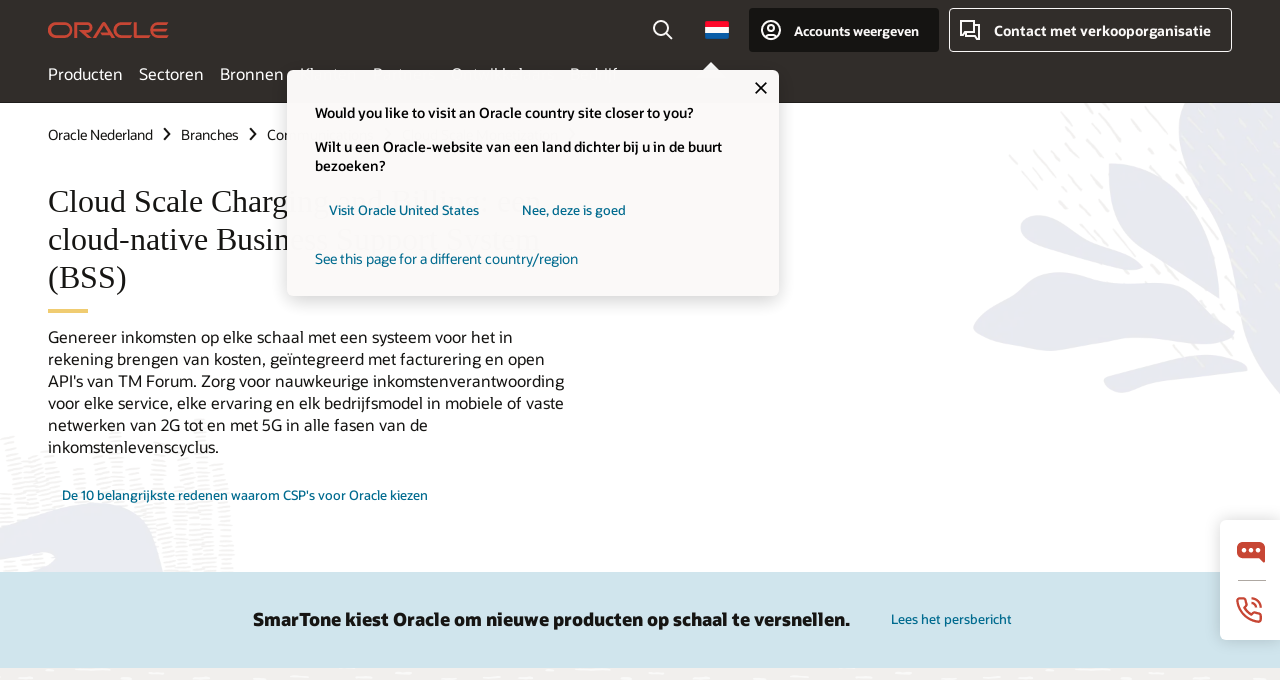

--- FILE ---
content_type: text/html; charset=UTF-8
request_url: https://www.oracle.com/nl/communications/5g-monetization/business-support-system/
body_size: 21179
content:
<!DOCTYPE html>
<html lang="nl-NL" class="no-js"><!-- start : Framework/Redwood2 -->
<!-- start : ocom/common/global/components/framework/head -->
<head>
<!-- start : ocom/common/global/components/head -->
<title>Bedrijfsondersteuningssysteem | Cloud Scale Charging and Billing | Oracle Nederland</title>
<meta name="Title" content="Bedrijfsondersteuningssysteem | Cloud Scale Charging and Billing | Oracle Nederland">
<meta name="Description" content="Een bedrijfsondersteuningssysteem in de cloud waarmee kostentoerekening en facturering in de cloud mogelijk wordt.">
<meta name="Keywords" content="Bedrijfsondersteuningssystemen, BSS">
<meta name="resgen" content="No">
<meta name="siteid" content="nl">
<meta name="countryid" content="NL">
<meta name="robots" content="index, follow">
<meta name="country" content="Netherlands">
<meta name="region" content="europe">
<meta name="Language" content="nl">
<meta name="Updated Date" content="2024-11-25T20:37:10Z">
<meta name="page_type" content="Industry-Product">
<script type="text/javascript">
var pageData = pageData || {};
//page info
pageData.pageInfo = pageData.pageInfo || {};
pageData.pageInfo.language = "nl";
pageData.pageInfo.country = "Netherlands";
pageData.pageInfo.region = "europe";
pageData.pageInfo.pageTitle = "Bedrijfsondersteuningssysteem | Cloud Scale Charging and Billing | Oracle";
pageData.pageInfo.description = "Een bedrijfsondersteuningssysteem in de cloud waarmee kostentoerekening en facturering in de cloud mogelijk wordt.";
pageData.pageInfo.keywords = "Bedrijfsondersteuningssystemen, BSS";
pageData.pageInfo.siteId = "nl";
pageData.pageInfo.countryId = "NL";
pageData.pageInfo.updatedDate = "2024-11-25T20:37:10Z";
</script>
<!-- start : ocom/common/global/components/seo-taxonomy-meta-data-->
<script type="text/javascript">
var pageData = pageData || {};
//taxonmy
pageData.taxonomy = pageData.taxonomy || {};
pageData.taxonomy.productServices = [];
pageData.taxonomy.industry = [];
pageData.taxonomy.region = [];
pageData.taxonomy.contentType = [];
pageData.taxonomy.buyersJourney = [];
pageData.taxonomy.revenue = [];
pageData.taxonomy.title = [];
pageData.taxonomy.audience = [];
pageData.taxonomy.persona = [];
</script>
<!-- end : ocom/common/global/components/seo-taxonomy-meta-data-->
<!-- start : ocom/common/global/components/social-media-meta-tags --><!-- F13v0 -->
<meta property="og:title" content="Bedrijfsondersteuningssysteem | Cloud Scale Charging and Billing | Oracle"/>
<meta property="og:description" content="Een bedrijfsondersteuningssysteem in de cloud waarmee kostentoerekening en facturering in de cloud mogelijk wordt."/>
<meta property="og:image" content="https://www.oracle.com/a/ocom/img/social-comm-monet-1200x630.jpg"/>
<!-- /F13v0 -->
<!-- F13v1 -->
<meta name="twitter:card" content="summary">
<meta name="twitter:title" content="Bedrijfsondersteuningssysteem | Cloud Scale Charging and Billing | Oracle">
<meta name="twitter:description" content="Een bedrijfsondersteuningssysteem in de cloud waarmee kostentoerekening en facturering in de cloud mogelijk wordt.">
<meta name="twitter:image" content="https://www.oracle.com/a/ocom/img/social-comm-monet-800x800.jpg">
<!-- /F13v1 -->
<!-- end : ocom/common/global/components/social-media-meta-tags -->
<!-- start : ocom/common/global/components/seo-hreflang-meta-tags --><link rel="canonical" href="https://www.oracle.com/nl/communications/5g-monetization/business-support-system/" />
<link rel="alternate" hreflang="en-US" href="https://www.oracle.com/communications/5g-monetization/business-support-system/" />
<link rel="alternate" hreflang="pt-BR" href="https://www.oracle.com/br/communications/5g-monetization/business-support-system/" />
<link rel="alternate" hreflang="zh-CN" href="https://www.oracle.com/cn/communications/5g-monetization/business-support-system/" />
<link rel="alternate" hreflang="de-DE" href="https://www.oracle.com/de/communications/5g-monetization/business-support-system/" />
<link rel="alternate" hreflang="fr-FR" href="https://www.oracle.com/fr/communications/5g-monetization/business-support-system/" />
<link rel="alternate" hreflang="en-IN" href="https://www.oracle.com/in/communications/5g-monetization/business-support-system/" />
<link rel="alternate" hreflang="ja-JP" href="https://www.oracle.com/jp/communications/5g-monetization/business-support-system/" />
<link rel="alternate" hreflang="en-GB" href="https://www.oracle.com/uk/communications/5g-monetization/business-support-system/" />
<link rel="alternate" hreflang="en-AE" href="https://www.oracle.com/ae/communications/5g-monetization/business-support-system/" />
<link rel="alternate" hreflang="ar-AE" href="https://www.oracle.com/ae-ar/communications/5g-monetization/business-support-system/" />
<link rel="alternate" hreflang="es-AR" href="https://www.oracle.com/latam/communications/5g-monetization/business-support-system/"/>
<link rel="alternate" hreflang="en-AU" href="https://www.oracle.com/au/communications/5g-monetization/business-support-system/" />
<link rel="alternate" hreflang="en-CA" href="https://www.oracle.com/ca-en/communications/5g-monetization/business-support-system/" />
<link rel="alternate" hreflang="fr-CA" href="https://www.oracle.com/ca-fr/communications/5g-monetization/business-support-system/" />
<link rel="alternate" hreflang="de-CH" href="https://www.oracle.com/de/communications/5g-monetization/business-support-system/"/>
<link rel="alternate" hreflang="fr-CH" href="https://www.oracle.com/fr/communications/5g-monetization/business-support-system/"/>
<link rel="alternate" hreflang="es-CL" href="https://www.oracle.com/latam/communications/5g-monetization/business-support-system/"/>
<link rel="alternate" hreflang="es-CO" href="https://www.oracle.com/latam/communications/5g-monetization/business-support-system/"/>
<link rel="alternate" hreflang="es-ES" href="https://www.oracle.com/es/communications/5g-monetization/business-support-system/" />
<link rel="alternate" hreflang="en-HK" href="https://www.oracle.com/apac/communications/5g-monetization/business-support-system/"/>
<link rel="alternate" hreflang="it-IT" href="https://www.oracle.com/it/communications/5g-monetization/business-support-system/" />
<link rel="alternate" hreflang="ko-KR" href="https://www.oracle.com/kr/communications/5g-monetization/business-support-system/" />
<link rel="alternate" hreflang="es-MX" href="https://www.oracle.com/latam/communications/5g-monetization/business-support-system/"/>
<link rel="alternate" hreflang="nl-NL" href="https://www.oracle.com/nl/communications/5g-monetization/business-support-system/" />
<link rel="alternate" hreflang="en-SA" href="https://www.oracle.com/sa/communications/5g-monetization/business-support-system/" />
<link rel="alternate" hreflang="ar-SA" href="https://www.oracle.com/sa-ar/communications/5g-monetization/business-support-system/" />
<link rel="alternate" hreflang="en-SG" href="https://www.oracle.com/asean/communications/5g-monetization/business-support-system/"/>
<link rel="alternate" hreflang="zh-TW" href="https://www.oracle.com/tw/communications/5g-monetization/business-support-system/" />
<link rel="alternate" hreflang="cs-CZ" href="https://www.oracle.com/europe/communications/5g-monetization/business-support-system/"/>
<link rel="alternate" hreflang="en-ID" href="https://www.oracle.com/asean/communications/5g-monetization/business-support-system/"/>
<link rel="alternate" hreflang="en-IE" href="https://www.oracle.com/europe/communications/5g-monetization/business-support-system/"/>
<link rel="alternate" hreflang="en-IL" href="https://www.oracle.com/il-en/communications/5g-monetization/business-support-system/" />
<link rel="alternate" hreflang="en-MY" href="https://www.oracle.com/asean/communications/5g-monetization/business-support-system/"/>
<link rel="alternate" hreflang="es-PE" href="https://www.oracle.com/latam/communications/5g-monetization/business-support-system/"/>
<link rel="alternate" hreflang="en-PH" href="https://www.oracle.com/asean/communications/5g-monetization/business-support-system/"/>
<link rel="alternate" hreflang="pl-PL" href="https://www.oracle.com/pl/communications/5g-monetization/business-support-system/" />
<link rel="alternate" hreflang="pt-PT" href="https://www.oracle.com/europe/communications/5g-monetization/business-support-system/"/>
<link rel="alternate" hreflang="ro-RO" href="https://www.oracle.com/europe/communications/5g-monetization/business-support-system/"/>
<link rel="alternate" hreflang="sv-SE" href="https://www.oracle.com/se/communications/5g-monetization/business-support-system/" />
<link rel="alternate" hreflang="tr-TR" href="https://www.oracle.com/tr/communications/5g-monetization/business-support-system/" />
<link rel="alternate" hreflang="en-ZA" href="https://www.oracle.com/africa/communications/5g-monetization/business-support-system/"/>
<link rel="alternate" hreflang="de-AT" href="https://www.oracle.com/de/communications/5g-monetization/business-support-system/"/>
<link rel="alternate" hreflang="en-BA" href="https://www.oracle.com/europe/communications/5g-monetization/business-support-system/"/>
<link rel="alternate" hreflang="en-BD" href="https://www.oracle.com/apac/communications/5g-monetization/business-support-system/"/>
<link rel="alternate" hreflang="en-BE" href="https://www.oracle.com/europe/communications/5g-monetization/business-support-system/"/>
<link rel="alternate" hreflang="bg-BG" href="https://www.oracle.com/europe/communications/5g-monetization/business-support-system/"/>
<link rel="alternate" hreflang="en-BH" href="https://www.oracle.com/middleeast/communications/5g-monetization/business-support-system/"/>
<link rel="alternate" hreflang="ar-BH" href="https://www.oracle.com/middleeast-ar/communications/5g-monetization/business-support-system/"/>
<link rel="alternate" hreflang="en-BZ" href="https://www.oracle.com/bz/communications/5g-monetization/business-support-system/" />
<link rel="alternate" hreflang="es-CR" href="https://www.oracle.com/latam/communications/5g-monetization/business-support-system/"/>
<link rel="alternate" hreflang="en-CY" href="https://www.oracle.com/europe/communications/5g-monetization/business-support-system/"/>
<link rel="alternate" hreflang="da-DK" href="https://www.oracle.com/europe/communications/5g-monetization/business-support-system/"/>
<link rel="alternate" hreflang="fr-DZ" href="https://www.oracle.com/africa-fr/communications/5g-monetization/business-support-system/"/>
<link rel="alternate" hreflang="en-EE" href="https://www.oracle.com/europe/communications/5g-monetization/business-support-system/"/>
<link rel="alternate" hreflang="en-EG" href="https://www.oracle.com/middleeast/communications/5g-monetization/business-support-system/"/>
<link rel="alternate" hreflang="ar-EG" href="https://www.oracle.com/middleeast-ar/communications/5g-monetization/business-support-system/"/>
<link rel="alternate" hreflang="fi-FI" href="https://www.oracle.com/europe/communications/5g-monetization/business-support-system/"/>
<link rel="alternate" hreflang="en-GH" href="https://www.oracle.com/africa/communications/5g-monetization/business-support-system/"/>
<link rel="alternate" hreflang="el-GR" href="https://www.oracle.com/europe/communications/5g-monetization/business-support-system/"/>
<link rel="alternate" hreflang="hr-HR" href="https://www.oracle.com/europe/communications/5g-monetization/business-support-system/"/>
<link rel="alternate" hreflang="hu-HU" href="https://www.oracle.com/europe/communications/5g-monetization/business-support-system/"/>
<link rel="alternate" hreflang="en-JO" href="https://www.oracle.com/middleeast/communications/5g-monetization/business-support-system/"/>
<link rel="alternate" hreflang="ar-JO" href="https://www.oracle.com/middleeast-ar/communications/5g-monetization/business-support-system/"/>
<link rel="alternate" hreflang="en-KE" href="https://www.oracle.com/africa/communications/5g-monetization/business-support-system/"/>
<link rel="alternate" hreflang="en-KW" href="https://www.oracle.com/middleeast/communications/5g-monetization/business-support-system/"/>
<link rel="alternate" hreflang="ar-KW" href="https://www.oracle.com/middleeast-ar/communications/5g-monetization/business-support-system/"/>
<link rel="alternate" hreflang="en-LK" href="https://www.oracle.com/apac/communications/5g-monetization/business-support-system/"/>
<link rel="alternate" hreflang="en-LU" href="https://www.oracle.com/europe/communications/5g-monetization/business-support-system/"/>
<link rel="alternate" hreflang="lv-LV" href="https://www.oracle.com/europe/communications/5g-monetization/business-support-system/"/>
<link rel="alternate" hreflang="fr-MA" href="https://www.oracle.com/africa-fr/communications/5g-monetization/business-support-system/"/>
<link rel="alternate" hreflang="en-NG" href="https://www.oracle.com/africa/communications/5g-monetization/business-support-system/"/>
<link rel="alternate" hreflang="no-NO" href="https://www.oracle.com/europe/communications/5g-monetization/business-support-system/"/>
<link rel="alternate" hreflang="en-NZ" href="https://www.oracle.com/nz/communications/5g-monetization/business-support-system/" />
<link rel="alternate" hreflang="en-QA" href="https://www.oracle.com/middleeast/communications/5g-monetization/business-support-system/"/>
<link rel="alternate" hreflang="ar-QA" href="https://www.oracle.com/middleeast-ar/communications/5g-monetization/business-support-system/"/>
<link rel="alternate" hreflang="sr-RS" href="https://www.oracle.com/europe/communications/5g-monetization/business-support-system/"/>
<link rel="alternate" hreflang="sl-SI" href="https://www.oracle.com/europe/communications/5g-monetization/business-support-system/"/>
<link rel="alternate" hreflang="sk-SK" href="https://www.oracle.com/europe/communications/5g-monetization/business-support-system/"/>
<link rel="alternate" hreflang="fr-SN" href="https://www.oracle.com/africa-fr/communications/5g-monetization/business-support-system/"/>
<link rel="alternate" hreflang="en-TH" href="https://www.oracle.com/asean/communications/5g-monetization/business-support-system/"/>
<link rel="alternate" hreflang="uk-UA" href="https://www.oracle.com/ua/communications/5g-monetization/business-support-system/" />
<link rel="alternate" hreflang="es-UY" href="https://www.oracle.com/latam/communications/5g-monetization/business-support-system/"/>
<link rel="alternate" hreflang="en-VN" href="https://www.oracle.com/asean/communications/5g-monetization/business-support-system/"/>
<link rel="alternate" hreflang="lt-LT" href="https://www.oracle.com/lt/communications/5g-monetization/business-support-system/" />
<meta name="altpages" content="br,cn,de,fr,in,jp,uk,ae,ae-ar,ar,au,ca-en,ca-fr,ch-de,ch-fr,cl,co,es,hk,it,kr,mx,nl,sa,sa-ar,sg,tw,cz,id,ie,il-en,my,pe,ph,pl,pt,ro,se,tr,za,at,ba,bd,be,bg,bh,bh-ar,bz,cr,cy,dk,dz,ee,eg,eg-ar,fi,gh,gr,hr,hu,jo,jo-ar,ke,kw,kw-ar,lk,lu,lv,ma,ng,no,nz,qa,qa-ar,rs,si,sk,sn,th,ua,uy,vn,lt">
<script type="text/javascript">
var pageData = pageData || {};
//page info
pageData.pageInfo = pageData.pageInfo || {};
pageData.pageInfo.altPages = "br,cn,de,fr,in,jp,uk,ae,ae-ar,ar,au,ca-en,ca-fr,ch-de,ch-fr,cl,co,es,hk,it,kr,mx,nl,sa,sa-ar,sg,tw,cz,id,ie,il-en,my,pe,ph,pl,pt,ro,se,tr,za,at,ba,bd,be,bg,bh,bh-ar,bz,cr,cy,dk,dz,ee,eg,eg-ar,fi,gh,gr,hr,hu,jo,jo-ar,ke,kw,kw-ar,lk,lu,lv,ma,ng,no,nz,qa,qa-ar,rs,si,sk,sn,th,ua,uy,vn,lt";
</script>
<!-- end : ocom/common/global/components/seo-hreflang-meta-tags -->
<!-- end : ocom/common/global/components/head -->
<meta name="viewport" content="width=device-width, initial-scale=1">
<meta http-equiv="Content-Type" content="text/html; charset=utf-8">
<!-- start : ocom/common/global/components/framework/layoutAssetHeadInfo -->
<!-- Container/Display Start -->
<!-- BEGIN: oWidget_C/_Raw-Text/Display -->
<link rel="dns-prefetch" href="https://dc.oracleinfinity.io" crossOrigin="anonymous" />
<link rel="dns-prefetch" href="https://oracle.112.2o7.net" crossOrigin="anonymous" />
<link rel="dns-prefetch" href="https://s.go-mpulse.net" crossOrigin="anonymous" />
<link rel="dns-prefetch" href="https://c.go-mpulse.net" crossOrigin="anonymous" />
<link rel="preconnect" href="https://tms.oracle.com/" crossOrigin="anonymous" />
<link rel="preconnect" href="https://tags.tiqcdn.com/" crossOrigin="anonymous" />
<link rel="preconnect" href="https://consent.trustarc.com" crossOrigin="anonymous" />
<link rel="preconnect" href="https://d.oracleinfinity.io" crossOrigin="anonymous" />
<link rel="preload" href="https://www.oracle.com/asset/web/fonts/oraclesansvf.woff2" as="font" crossOrigin="anonymous" type="font/woff2" />
<link rel="preload" href="https://www.oracle.com/asset/web/fonts/redwoodicons.woff2" as="font" crossorigin="anonymous" type="font/woff2">
<!-- END: oWidget_C/_Raw-Text/Display -->
<!-- Container/Display end -->
<!-- Container/Display Start -->
<!-- BEGIN: oWidget_C/_Raw-Text/Display -->
<!-- BEGIN CSS/JS -->
<style>
body{margin:0}
.f20w1 > section{opacity:0;filter:opacity(0%)}
.f20w1 > div{opacity:0;filter:opacity(0%)}
.f20w1 > nav{opacity:0;filter:opacity(0%)}
</style>
<script>
!function(){
var d=document.documentElement;d.className=d.className.replace(/no-js/,'js');
if(document.location.href.indexOf('betamode=') > -1) document.write('<script src="/asset/web/js/ocom-betamode.js"><\/script>');
}();
</script>
<link data-wscss href="/asset/web/css/redwood-base.css" rel="preload" as="style" onload="this.rel='stylesheet';" onerror="this.rel='stylesheet'">
<link data-wscss href="/asset/web/css/redwood-styles.css" rel="preload" as="style" onload="this.rel='stylesheet';" onerror="this.rel='stylesheet'">
<noscript>
<link href="/asset/web/css/redwood-base.css" rel="stylesheet">
<link href="/asset/web/css/redwood-styles.css" rel="stylesheet">
</noscript>
<link data-wsjs data-reqjq href="/asset/web/js/redwood-base.js" rel="preload" as="script">
<link data-wsjs data-reqjq href="/asset/web/js/redwood-lib.js" rel="preload" as="script">
<script data-wsjs src="/asset/web/js/jquery-min.js" async onload="$('head link[data-reqjq][rel=preload]').each(function(){var a = document.createElement('script');a.async=false;a.src=$(this).attr('href');this.parentNode.insertBefore(a, this);});$(function(){$('script[data-reqjq][data-src]').each(function(){this.async=true;this.src=$(this).data('src');});});"></script>
<!-- END CSS/JS -->
<!-- END: oWidget_C/_Raw-Text/Display -->
<!-- Container/Display end -->
<!-- Container/Display Start -->
<!-- BEGIN: oWidget_C/_Raw-Text/Display -->
<!-- www-us HeadAdminContainer -->
<link rel="icon" href="https://www.oracle.com/asset/web/favicons/favicon-32.png" sizes="32x32">
<link rel="icon" href="https://www.oracle.com/asset/web/favicons/favicon-128.png" sizes="128x128">
<link rel="icon" href="https://www.oracle.com/asset/web/favicons/favicon-192.png" sizes="192x192">
<link rel="apple-touch-icon" href="https://www.oracle.com/asset/web/favicons/favicon-120.png" sizes="120x120">
<link rel="apple-touch-icon" href="https://www.oracle.com/asset/web/favicons/favicon-152.png" sizes="152x152">
<link rel="apple-touch-icon" href="https://www.oracle.com/asset/web/favicons/favicon-180.png" sizes="180x180">
<meta name="msapplication-TileColor" content="#fcfbfa"/>
<meta name="msapplication-square70x70logo" content="favicon-128.png"/>
<meta name="msapplication-square150x150logo" content="favicon-270.png"/>
<meta name="msapplication-TileImage" content="favicon-270.png"/>
<meta name="msapplication-config" content="none"/>
<meta name="referrer" content="no-referrer-when-downgrade"/>
<style>
#oReactiveChatContainer1 { display:none;}
</style>
<!--Tealium embed code Start -->
<script src="https://tms.oracle.com/main/prod/utag.sync.js"></script>
<!-- Loading script asynchronously -->
<script type="text/javascript">
(function(a,b,c,d){
if(location.href.indexOf("tealium=dev") == -1) {
a='https://tms.oracle.com/main/prod/utag.js';
} else {
a='https://tms.oracle.com/main/dev/utag.js';
}
b=document;c='script';d=b.createElement(c);d.src=a;d.type='text/java'+c;d.async=true;
a=b.getElementsByTagName(c)[0];a.parentNode.insertBefore(d,a);
})();
</script>
<!--Tealium embed code End-->
<!-- END: oWidget_C/_Raw-Text/Display -->
<!-- Container/Display end -->
<!-- end : ocom/common/global/components/framework/layoutAssetHeadInfo -->

<script>(window.BOOMR_mq=window.BOOMR_mq||[]).push(["addVar",{"rua.upush":"false","rua.cpush":"false","rua.upre":"false","rua.cpre":"false","rua.uprl":"false","rua.cprl":"false","rua.cprf":"false","rua.trans":"SJ-4ab7cdbf-442f-4c67-a087-8fbc8794db84","rua.cook":"false","rua.ims":"false","rua.ufprl":"false","rua.cfprl":"true","rua.isuxp":"false","rua.texp":"norulematch","rua.ceh":"false","rua.ueh":"false","rua.ieh.st":"0"}]);</script>
                              <script>!function(e){var n="https://s.go-mpulse.net/boomerang/";if("False"=="True")e.BOOMR_config=e.BOOMR_config||{},e.BOOMR_config.PageParams=e.BOOMR_config.PageParams||{},e.BOOMR_config.PageParams.pci=!0,n="https://s2.go-mpulse.net/boomerang/";if(window.BOOMR_API_key="DXNLE-YBWWY-AR74T-WMD99-77VRA",function(){function e(){if(!o){var e=document.createElement("script");e.id="boomr-scr-as",e.src=window.BOOMR.url,e.async=!0,i.parentNode.appendChild(e),o=!0}}function t(e){o=!0;var n,t,a,r,d=document,O=window;if(window.BOOMR.snippetMethod=e?"if":"i",t=function(e,n){var t=d.createElement("script");t.id=n||"boomr-if-as",t.src=window.BOOMR.url,BOOMR_lstart=(new Date).getTime(),e=e||d.body,e.appendChild(t)},!window.addEventListener&&window.attachEvent&&navigator.userAgent.match(/MSIE [67]\./))return window.BOOMR.snippetMethod="s",void t(i.parentNode,"boomr-async");a=document.createElement("IFRAME"),a.src="about:blank",a.title="",a.role="presentation",a.loading="eager",r=(a.frameElement||a).style,r.width=0,r.height=0,r.border=0,r.display="none",i.parentNode.appendChild(a);try{O=a.contentWindow,d=O.document.open()}catch(_){n=document.domain,a.src="javascript:var d=document.open();d.domain='"+n+"';void(0);",O=a.contentWindow,d=O.document.open()}if(n)d._boomrl=function(){this.domain=n,t()},d.write("<bo"+"dy onload='document._boomrl();'>");else if(O._boomrl=function(){t()},O.addEventListener)O.addEventListener("load",O._boomrl,!1);else if(O.attachEvent)O.attachEvent("onload",O._boomrl);d.close()}function a(e){window.BOOMR_onload=e&&e.timeStamp||(new Date).getTime()}if(!window.BOOMR||!window.BOOMR.version&&!window.BOOMR.snippetExecuted){window.BOOMR=window.BOOMR||{},window.BOOMR.snippetStart=(new Date).getTime(),window.BOOMR.snippetExecuted=!0,window.BOOMR.snippetVersion=12,window.BOOMR.url=n+"DXNLE-YBWWY-AR74T-WMD99-77VRA";var i=document.currentScript||document.getElementsByTagName("script")[0],o=!1,r=document.createElement("link");if(r.relList&&"function"==typeof r.relList.supports&&r.relList.supports("preload")&&"as"in r)window.BOOMR.snippetMethod="p",r.href=window.BOOMR.url,r.rel="preload",r.as="script",r.addEventListener("load",e),r.addEventListener("error",function(){t(!0)}),setTimeout(function(){if(!o)t(!0)},3e3),BOOMR_lstart=(new Date).getTime(),i.parentNode.appendChild(r);else t(!1);if(window.addEventListener)window.addEventListener("load",a,!1);else if(window.attachEvent)window.attachEvent("onload",a)}}(),"".length>0)if(e&&"performance"in e&&e.performance&&"function"==typeof e.performance.setResourceTimingBufferSize)e.performance.setResourceTimingBufferSize();!function(){if(BOOMR=e.BOOMR||{},BOOMR.plugins=BOOMR.plugins||{},!BOOMR.plugins.AK){var n="true"=="true"?1:0,t="",a="amgezuix3tndy2lxshwa-f-c0c60e738-clientnsv4-s.akamaihd.net",i="false"=="true"?2:1,o={"ak.v":"39","ak.cp":"82485","ak.ai":parseInt("604074",10),"ak.ol":"0","ak.cr":9,"ak.ipv":4,"ak.proto":"h2","ak.rid":"bbf2c255","ak.r":47605,"ak.a2":n,"ak.m":"dscx","ak.n":"essl","ak.bpcip":"3.12.76.0","ak.cport":48978,"ak.gh":"23.45.126.201","ak.quicv":"","ak.tlsv":"tls1.3","ak.0rtt":"","ak.0rtt.ed":"","ak.csrc":"-","ak.acc":"","ak.t":"1769443820","ak.ak":"hOBiQwZUYzCg5VSAfCLimQ==K2Z2R5Qxbfk8wvGA8fKiiGVXNjQhgE9ONsiKrif/vVHmVBQFNCVVrNNyC/RN9L8US7Toytzaan4SqW1mMJsQviZAKVdKxPQdbjblPSJ1Kqr710rZ+JkznjGTOv9+fFquavU3ZbMAiiaEcFZT0fHgCh3KxUXAkwYw/3oigts8IHictByfwi+zQxf5AMgjS6ub7HLn6VwcwgXJApMore1aUmGZV6uno1N7+/c4G7s8aSAHZr8W7Ew2cPXlUmI6HnaojRMq92b1zqAZZUj2C/L+0wNp/giOPUuoOEwNKPq+e5BLVYr85rAdDY6ppipXqxjPD0jns/cL7snhC4geJkTYFAaGc8I1RDFIdXBEM4zL8V9bkzLM5awFMUtYdng7rF0XWtWiyX+1MjhiAXwo93eI3uX21ZZizr7BzL1meTBPbQc=","ak.pv":"517","ak.dpoabenc":"","ak.tf":i};if(""!==t)o["ak.ruds"]=t;var r={i:!1,av:function(n){var t="http.initiator";if(n&&(!n[t]||"spa_hard"===n[t]))o["ak.feo"]=void 0!==e.aFeoApplied?1:0,BOOMR.addVar(o)},rv:function(){var e=["ak.bpcip","ak.cport","ak.cr","ak.csrc","ak.gh","ak.ipv","ak.m","ak.n","ak.ol","ak.proto","ak.quicv","ak.tlsv","ak.0rtt","ak.0rtt.ed","ak.r","ak.acc","ak.t","ak.tf"];BOOMR.removeVar(e)}};BOOMR.plugins.AK={akVars:o,akDNSPreFetchDomain:a,init:function(){if(!r.i){var e=BOOMR.subscribe;e("before_beacon",r.av,null,null),e("onbeacon",r.rv,null,null),r.i=!0}return this},is_complete:function(){return!0}}}}()}(window);</script></head><!-- end : ocom/common/global/components/framework/head -->
<!-- start : ocom/common/global/components/redwood/layoutAssetStartBodyInfo -->
<body class="f20 f20v0 rwtheme-ocean">
<!-- Container/Display Start -->
<!-- BEGIN: oWidget_C/_Raw-Text/Display -->
<!-- www-us StartBodyAdminContainer -->
<!-- END: oWidget_C/_Raw-Text/Display -->
<!-- Container/Display end -->
<div class="f20w1">
<!-- Dispatcher:null -->
<!-- BEGIN: oWidget_C/_Raw-Text/Display -->
<!-- U30v3 -->
<style>
#u30{opacity:1 !important;filter:opacity(100%) !important;position:sticky;top:0}
.u30v3{background:#3a3632;height:50px;overflow:hidden;border-top:5px solid #3a3632;border-bottom:5px solid #3a3632}
#u30nav,#u30tools{visibility:hidden}
.u30v3 #u30logo {width:121px;height: 44px;display: inline-flex;justify-content: flex-start;}
#u30:not(.u30mobile) .u30-oicn-mobile,#u30.u30mobile .u30-oicn{display:none}
#u30logo svg{height:auto;align-self:center}
.u30brand{height:50px;display:flex;flex-direction:column;justify-content:center;align-items:flex-start;max-width:1344px;padding:0 48px;margin:0 auto}
.u30brandw1{display:flex;flex-direction:row;color:#fff;text-decoration:none;align-items:center}
@media (max-width:1024px){.u30brand{padding:0 24px}}
#u30skip2,#u30skip2content{transform:translateY(-100%);position:fixed}
.rtl #u30{direction:rtl}
</style>
<section id="u30" class="u30 u30v3 pause searchv2" data-trackas="header">
<div id="u30skip2" aria-expanded="false" tabindex="-1">
<ul>
<li><a id="u30acc" href="/nl/corporate/accessibility/">Klik hier om ons toegankelijkheidsbeleid te bekijken</a></li>
<li><a id="u30skip2c" href="#maincontent">Doorgaan naar content</a></li>
</ul>
</div>
<div class="u30w1 cwidth" id="u30w1">
<div id="u30brand" class="u30brand">
<div class="u30brandw1">
<a id="u30btitle" href="/nl/index.html" data-lbl="logo" aria-label="Home">
<div id="u30logo">
<svg class="u30-oicn-mobile" xmlns="http://www.w3.org/2000/svg" width="32" height="21" viewBox="0 0 32 21"><path fill="#C74634" d="M9.9,20.1c-5.5,0-9.9-4.4-9.9-9.9c0-5.5,4.4-9.9,9.9-9.9h11.6c5.5,0,9.9,4.4,9.9,9.9c0,5.5-4.4,9.9-9.9,9.9H9.9 M21.2,16.6c3.6,0,6.4-2.9,6.4-6.4c0-3.6-2.9-6.4-6.4-6.4h-11c-3.6,0-6.4,2.9-6.4,6.4s2.9,6.4,6.4,6.4H21.2"/></svg>
<svg class="u30-oicn" xmlns="http://www.w3.org/2000/svg"  width="231" height="30" viewBox="0 0 231 30" preserveAspectRatio="xMinYMid"><path fill="#C74634" d="M99.61,19.52h15.24l-8.05-13L92,30H85.27l18-28.17a4.29,4.29,0,0,1,7-.05L128.32,30h-6.73l-3.17-5.25H103l-3.36-5.23m69.93,5.23V0.28h-5.72V27.16a2.76,2.76,0,0,0,.85,2,2.89,2.89,0,0,0,2.08.87h26l3.39-5.25H169.54M75,20.38A10,10,0,0,0,75,.28H50V30h5.71V5.54H74.65a4.81,4.81,0,0,1,0,9.62H58.54L75.6,30h8.29L72.43,20.38H75M14.88,30H32.15a14.86,14.86,0,0,0,0-29.71H14.88a14.86,14.86,0,1,0,0,29.71m16.88-5.23H15.26a9.62,9.62,0,0,1,0-19.23h16.5a9.62,9.62,0,1,1,0,19.23M140.25,30h17.63l3.34-5.23H140.64a9.62,9.62,0,1,1,0-19.23h16.75l3.38-5.25H140.25a14.86,14.86,0,1,0,0,29.71m69.87-5.23a9.62,9.62,0,0,1-9.26-7h24.42l3.36-5.24H200.86a9.61,9.61,0,0,1,9.26-7h16.76l3.35-5.25h-20.5a14.86,14.86,0,0,0,0,29.71h17.63l3.35-5.23h-20.6" transform="translate(-0.02 0)" /></svg>
</div>
</a>
</div>
</div>
<div id="u30nav" class="u30nav" data-closetxt="Menu sluiten" data-trackas="menu">
<nav id="u30navw1" aria-label="Hoofdmenu">
<button data-lbl="products" data-navtarget="products" aria-controls="products" aria-expanded="false" class="u30navitem">Producten</button>
<button data-lbl="industries" data-navtarget="industries" aria-controls="industries" aria-expanded="false" class="u30navitem">Sectoren</button>
<button data-lbl="resources" data-navtarget="resources" aria-controls="resources" aria-expanded="false" class="u30navitem">Bronnen</button>
<button data-lbl="customers" data-navtarget="customers" aria-controls="customers" aria-expanded="false" class="u30navitem">Klanten</button>
<button data-lbl="partners" data-navtarget="partners" aria-controls="partners" aria-expanded="false" class="u30navitem">Partners</button>
<button data-lbl="developers" data-navtarget="developers" aria-controls="developers" aria-expanded="false" class="u30navitem">Ontwikkelaars</button>
<button data-lbl="company" data-navtarget="company" aria-controls="company" aria-expanded="false" class="u30navitem">Bedrijf</button>
</nav>
</div>
<div id="u30tools" class="u30tools">
<div id="u30search">
<div id="u30searchw1">
<div id="u30searchw2">
<form name="u30searchForm" id="u30searchForm" data-contentpaths="/content/Web/Shared/Auto-Suggest Panel Event" method="get" action="https://search.oracle.com/nl/results">
<div class="u30s1">
<button id="u30closesearch" aria-label="Zoeken sluiten" type="button">
<span>Zoeken sluiten</span>
<svg width="9" height="14" viewBox="0 0 9 14" fill="none" xmlns="http://www.w3.org/2000/svg"><path d="M8 13L2 7L8 1" stroke="#161513" stroke-width="2"/></svg>
</button>
<span class="u30input">
<div class="u30inputw1">
<input id="u30input" name="q" value="" type="text" placeholder="Zoeken" autocomplete="off" aria-autocomplete="both" aria-label="Zoeken op Oracle.com" role="combobox" aria-expanded="false" aria-haspopup="listbox" aria-controls="u30searchw3">
</div>
<input type="hidden" name="size" value="10">
<input type="hidden" name="page" value="1">
<input type="hidden" name="tab" value="all">
<span id="u30searchw3title" class="u30visually-hidden">Zoeken op Oracle.com</span>
<div id="u30searchw3" data-pagestitle="VOORGESTELDE KOPPELINGEN" data-autosuggesttitle="AANBEVOLEN ZOEKOPDRACHTEN" data-allresultstxt="Alle resultaten voor" data-allsearchpath="https://search.oracle.com/nl/results?q=u30searchterm&size=10&page=1&tab=all" role="listbox" aria-labelledby="u30searchw3title">
<ul id="u30quicklinks" class="autocomplete-items" role="group" aria-labelledby="u30quicklinks-title">
<li role="presentation" class="u30auto-title" id="u30quicklinks-title">SNELLE LINKS</li>
<li role="option"><a href="/nl/cloud/" data-lbl="quick-links:oci">Oracle Cloud Infrastructure</a></li>
<li role="option"><a href="/nl/applications/" data-lbl="quick-links:applications">Oracle Fusion Cloud applicaties</a></li>
<li role="option"><a href="/nl/database/technologies/" data-lbl="quick-links:database">Oracle Database</a></li>
<li role="option"><a href="/nl/java/technologies/downloads/" data-lbl="quick-links:download-java">Java downloaden</a></li>
<li role="option"><a href="/nl/careers/" data-lbl="quick-links:careers">Carrière bij Oracle</a></li>
</ul>
</div>
<span class="u30submit">
<input class="u30searchbttn" type="submit" value="Zoekopdracht verzenden">
</span>
<button id="u30clear" type="reset" aria-label="Clear Search">
<svg width="20" height="20" viewBox="0 0 20 20" aria-hidden="true" fill="none" xmlns="http://www.w3.org/2000/svg"><path d="M7 7L13 13M7 13L13 7M19 10C19 14.9706 14.9706 19 10 19C5.02944 19 1 14.9706 1 10C1 5.02944 5.02944 1 10 1C14.9706 1 19 5.02944 19 10Z" stroke="#161513" stroke-width="2"/></svg>
</button>
</span>
</div>
</form>
<div id="u30announce" data-alerttxt="Gebruik de pijl-omhoog en -omlaag om door de gevonden suggesties te navigeren" class="u30visually-hidden" aria-live="polite"></div>
</div>
</div>
<button class="u30searchBtn" id="u30searchBtn" type="button" aria-label="Zoekveld openen" aria-expanded="false">
<span>Zoeken</span>
<svg xmlns="http://www.w3.org/2000/svg" viewBox="0 0 24 24" width="24" height="24"><path d="M15,15l6,6M17,10a7,7,0,1,1-7-7A7,7,0,0,1,17,10Z"/></svg>
</button>
</div>
<!-- ACS -->
<span id="ac-flag">
<a class="flag-focus" href="/nl/countries-list.html#countries" data-ajax="true" rel="lightbox" role="button">
<span class="sr-only">Country</span>
<img class="flag-image" src="" alt=""/>
<svg class="default-globe" alt="Country" width="20" height="20" viewBox="0 0 20 20" fill="none" xmlns="http://www.w3.org/2000/svg" xmlns:xlink="http://www.w3.org/1999/xlink">
<rect width="20" height="20" fill="url(#pattern0)"/>
<defs>
<pattern id="pattern0" patternContentUnits="objectBoundingBox" width="1" height="1">
<use xlink:href="#image0_1_1830" transform="translate(-0.166667 -0.166667) scale(0.0138889)"/>
</pattern>
<image alt="" id="image0_1_1830" width="96" height="96" xlink:href="[data-uri]"/>
</defs>
</svg>
</a>
</span>
<!-- ACS -->
<div id="u30-profile" class="u30-profile">
<button id="u30-flyout" data-lbl="sign-in-account" aria-expanded="false">
<svg xmlns="http://www.w3.org/2000/svg" viewBox="0 0 24 24" width="24" height="24"><path d="M17,19.51A3,3,0,0,0,14,17H10a3,3,0,0,0-3,2.51m9.92,0a9,9,0,1,0-9.92,0m9.92,0a9,9,0,0,1-9.92,0M15,10a3,3,0,1,1-3-3A3,3,0,0,1,15,10Z"/></svg>
<span class="acttxt">Accounts weergeven</span>
</button>
<div id="u30-profilew1">
<button id="u30actbck" aria-label="Fly-out van account sluiten"><span class="u30actbcktxt">Vorige</span></button>
<div class="u30-profilew2">
<span class="u30acttitle">Cloudaccount</span>
<a href="/nl/cloud/sign-in.html" class="u30darkcta u30cloudbg" data-lbl="sign-in-to-cloud">Aanmelden bij de cloud</a>
<a href="/nl/cloud/free/" class="u30lightcta" data-lbl="try-free-cloud-trial">Aanmelden voor Free Cloud Tier</a>
</div>
<span class="u30acttitle">Oracle-account</span>
<ul class="u30l-out">
<li><a href="https://www.oracle.com/webapps/redirect/signon?nexturl=" data-lbl="profile:sign-in-account" class="u30darkcta">Aanmelden</a></li>
<li><a href="https://profile.oracle.com/myprofile/account/create-account.jspx" data-lbl="profile:create-account" class="u30lightcta">Een account maken</a></li>
</ul>
<ul class="u30l-in">
<li><a href="/nl/corporate/contact/help.html" data-lbl="help">Help</a></li>
<li><a href="javascript:sso_sign_out();" id="u30pfile-sout" data-lbl="signout">Afmelden</a></li>
</ul>
</div>
</div>
<div class="u30-contact">
<a href="/nl/corporate/contact/" data-lbl="contact-us" title="Contact met verkooporganisatie"><span>Contact met verkooporganisatie</span></a>
</div>
<a href="/nl/global-menu-v2/" id="u30ham" role="button" aria-expanded="false" aria-haspopup="true" aria-controls="u30navw1">
<svg xmlns="http://www.w3.org/2000/svg" width="24" height="24" viewBox="0 0 24 24">
<title>Menu</title>
<path d="M16,4 L2,4" class="p1"></path>
<path d="M2,12 L22,12" class="p2"></path>
<path d="M2,20 L16,20" class="p3"></path>
<path d="M0,12 L24,12" class="p4"></path>
<path d="M0,12 L24,12" class="p5"></path>
</svg>
<span>Menu</span>
</a>
</div>
</div>
<script>
var u30min = [722,352,0,0];
var u30brsz = new ResizeObserver(u30 => {
document.getElementById("u30").classList.remove("u30mobile","u30tablet","u30notitle");
let u30b = document.getElementById("u30brand").offsetWidth,
u30t = document.getElementById("u30tools").offsetWidth ;
u30v = document.getElementById("u30navw1");
u30w = document.getElementById("u30w1").offsetWidth - 48;
if((u30b + u30t) > u30min[0]){
u30min[2] = ((u30b + u30t) > 974) ? u30b + u30t + 96 : u30b + u30t + 48;
}else{
u30min[2] = u30min[0];
}
u30min[3] = ((u30b + 112) > u30min[1]) ? u30min[3] = u30b + 112 : u30min[3] = u30min[1];
u30v.classList.add("u30navchk");
u30min[2] = (u30v.lastElementChild.getBoundingClientRect().right > u30min[2]) ? Math.ceil(u30v.lastElementChild.getBoundingClientRect().right) : u30min[2];
u30v.classList.remove("u30navchk");
if(u30w <= u30min[3]){
document.getElementById("u30").classList.add("u30notitle");
}
if(u30w <= u30min[2]){
document.getElementById("u30").classList.add("u30mobile");
}
});
var u30wrsz = new ResizeObserver(u30 => {
let u30n = document.getElementById("u30navw1").getBoundingClientRect().height,
u30h = u30[0].contentRect.height;
let u30c = document.getElementById("u30").classList,
u30w = document.getElementById("u30w1").offsetWidth - 48,
u30m = "u30mobile",
u30t = "u30tablet";
if(u30c.contains("navexpand") && u30c.contains(u30m) && u30w > u30min[2]){
if(!document.querySelector("button.u30navitem.active")){
document.getElementById("u30ham").click();
}
u30c.remove(u30m);
if(document.getElementById("u30").getBoundingClientRect().height > 80){
u30c.add(u30t);
}else{
u30c.remove(u30t);
}
}else if(u30w <= u30min[2]){
if(getComputedStyle(document.getElementById("u30tools")).visibility != "hidden"){
u30c.add(u30m);
u30c.remove(u30t);
}
}else if(u30n < 30 && u30h > 80){
u30c.add(u30t);
u30c.remove(u30m);
}else if(u30n > 30){
u30c.add(u30m);
u30c.remove(u30t);
}else if(u30n < 30 && u30h <= 80){
u30c.remove(u30m);
if(document.getElementById("u30").getBoundingClientRect().height > 80){
u30c.add(u30t);
}else{
u30c.remove(u30t);
}
}
});
u30brsz.observe(document.getElementById("u30btitle"));
u30wrsz.observe(document.getElementById("u30"));
</script>
</section>
<!-- /U30v3 -->
<!-- END: oWidget_C/_Raw-Text/Display -->
<!-- end : ocom/common/global/components/redwood/layoutAssetStartBodyInfo -->
<!-- widgetType = PageTitleBanner -->
<!-- ptbWidget = true -->
<!-- ptbWidget = true -->
<!-- BEGIN:  oWidget_C/PageTitleBanner/Display -->
<!-- RH03v1 -->
<section class="rh03 rh03v0 rw-neutral-00bg" data-trackas="rh03" data-ocomid="rh03" data-bgimg="/a/ocom/img/bgimg02-bgsw-08-gbu-lilac80-opacity20.png,/a/ocom/img/bgimg02-bgne-07-gbu-lilac80-opacity20.png">
<div class="rh03w1 cwidth">
<div class="rh03bc">
<!--BREADCRUMBS-->
<div class="rh03bc1">
<ol>
<li><a href="https://www.oracle.com/nl/index.html">Oracle Nederland</a></li>
<li><a href="/nl/industries/">Branches</a></li>
<li><a href="/nl/communications/">Communications</a></li>
<li><a href="/nl/communications/5g-monetization/">Cloud Scale Monetization</a></li>
</ol>
</div>
<!-- breadcrumb schema -->
<!-- Display SEO Metadata -->
<script type="text/javascript">
var pageData = pageData || {};
//page info
pageData.pageInfo = pageData.pageInfo || {};
pageData.pageInfo.breadCrumbs = "Oracle Nederland / Branches / Communications / Cloud Scale Monetization";
</script>
<script type="application/ld+json">
{
"@context": "https://schema.org",
"@type": "BreadcrumbList",
"itemListElement":
[
{ "@type": "ListItem", "position": 1, "name": "Oracle Nederland", "item": "https://www.oracle.comhttps://www.oracle.com/nl/index.html" },	{ "@type": "ListItem", "position": 2, "name": "Branches", "item": "https://www.oracle.com/nl/industries/" },	{ "@type": "ListItem", "position": 3, "name": "Communications", "item": "https://www.oracle.com/nl/communications/" },	{ "@type": "ListItem", "position": 4, "name": "Cloud Scale Monetization", "item": "https://www.oracle.com/nl/communications/5g-monetization/" }
]
}
</script>
</div>
<div class="herotitle">
<h1 class="rwaccent">Cloud Scale Charging and Billing: een cloud-native Business Support System (BSS)</h1>
<p>
Genereer inkomsten op elke schaal met een systeem voor het in rekening brengen van kosten, geïntegreerd met facturering en open API's van TM Forum. Zorg voor nauwkeurige inkomstenverantwoording voor elke service, elke ervaring en elk bedrijfsmodel in mobiele of vaste netwerken van 2G tot en met 5G in alle fasen van de inkomstenlevenscyclus.
<div class="obttns">
<div><a data-adbtrack=":so:ch:or:dg::::" data-cxdtrack=":so:ch:or:dg::::" data-lbl="ebook-ctabttn:hero" href="https://go.oracle.com/LP=124130?elqCampaignId=340267" target="_blank">De 10 belangrijkste redenen waarom CSP's voor Oracle kiezen</a></div>
</div>
</p>
</div>
</div>
</section>
<!-- /RH03v1 -->
<!-- END:  oWidget_C/PageTitleBanner/Display -->
<!-- start : ocom/common/global/components/compass/related-widgets -->
<!-- Dispatcher:null -->
<!-- BEGIN: oWidget_C/_Raw-Text/Display -->
<!-- RC11v0 -->
<section class="rc11 rc11v0 rw-ocean-40bg" data-trackas="rc11" data-ocomid="rc11">
<div class="rc11w1 cwidth">
<div class="rc11w2">
<p>SmarTone kiest Oracle om nieuwe producten op schaal te versnellen.</p>
<div class="obttns">
<div>
<a data-lbl="read-press-release-smartome-ctabttn" href="/nl/news/announcement/smartone-selects-oracle-to-accelerate-delivery-of-new-services-2024-02-01/">Lees het persbericht</a>
</div>
</div>
</div>
</div>
</section>
<!-- /RC11v0 -->
<!-- END: oWidget_C/_Raw-Text/Display -->
<!-- Dispatcher:null -->
<!-- BEGIN: oWidget_C/_Raw-Text/Display -->
<!-- RC30v1 -->
<section class="rc30 rc30v1 cpad rw-neutral-30bg rw-pattern9w rw-pattern-40p" data-trackas="rc30" data-ocomid="rc30" data-a11y="true">
<div class="rc30w1 cwidth">
<header class="rw-ctitle">
<h2 class="rwaccent">Kenmerken en voordelen van Cloud Scale Charging and Billing</h2>
</header>
<p class="rw-intro">CSP's van technologiebedrijven gebruiken Oracle Cloud Scale Charging and Billing om inkomsten te genereren uit nieuwe services en bedrijfsmodellen en deze te schalen. Lees hieronder meer over de belangrijkste mogelijkheden van het cloud-native bedrijfsondersteuningssysteem.</p>
<div class="rc30w2">
<form class="oform rc30mobnav">
<span class="oform-w1">
<span class="oselect">
<select name="f4">
<option value="#rc30p1">Geconvergeerd kostenberekeningssysteem</option>
<option value="#rc30p2">Facturatie en inkomstenbeheer</option>
<option value="#rc30p3">Geïntegreerde kostenberekening en facturering</option>
<option value="#rc30p4">Afstemming met TM Forum</option>
<option value="#rc30p5">Werken op cloudschaal</option>
</select>
</span>
</span>
</form>
</div>
<div class="rc30w3">
<div class="rc30w4 rc30pane rc30pane3 rc30pane-bleed rw-neutral-00bg o-bgimg" id="rc30p1" data-bgimg="/a/ocom/img/bgimg02-bgse-resources-03.png" data-lbl="converged-charging-system:">
<div class="col-framework col2">
<div class="col-w1">
<div class="col-item col-title">
<div class="col-item-w1 rc30w14">
</div>
</div>
<div class="col-item">
<div class="col-item-w1 rc30w10">
<div class="rc30w5">
<h4>Multi-generatie systeem met online en offline kostenberekening</h4>
<p>Consolideer, bescherm en verhoog inkomsten met slechts één online en offline systeem voor het in rekening brengen van kosten. Het geconvergeerde kostenberekeningssysteem van Oracle is compatibel met elk vast of mobiel netwerk van 2G tot en met 5G voor elke service, elk soort betaling en elk bedrijfsmodel en is afgestemd op de 3GPP-standaarden voor 'converged charging'.</p>
<h4>Flexibele prijzen en productschema's</h4>
<p>Ga verder dan connectiviteit en gebruik prijsmodellen waarin elke eenheid of elk attribuut in combinatie met nieuwe 5G-prijshefbomen in elke accountstructuur is opgenomen. Verbeter de klantervaring (CX) door kosten voor geavanceerde datasessies in rekening te brengen waarvoor flexibele quotumtoewijzing wordt gebruikt.</p>
<h4>Gedistribueerde in-memory grid voor het in rekening brengen van kosten</h4>
<p>Met behulp van de toonaangevende in-memory data grid-technologie wordt het in rekening brengen van kosten nauwkeurig verwerkt met een lage latentie en volledige consistentie bij transacties, ongeacht de complexiteit van prijzen of accountmodellen.</p>
</div>
</div>
</div>
<div class="col-item">
<div class="col-item-w1 rc30w15">
<div class="rc30w5">
<h4>Actieve/actieve modus</h4>
<p>Voorkom verstoring van de bedrijfscontinuïteit bij uitval van een node, machine of site. Breng de grid voor het in rekening brengen van kosten onder in een gedistribueerde dual-site implementatie zonder dat sessies wegvallen of inkomsten of data verloren gaan.</p>
<ul class="icn-ulist">
<li class="icn-filepdf"><a data-lbl="oracle-cloud-scale-charging-billing-ds-lnk" href="/nl/a/ocom/docs/industries/communications/oracle-cloud-scale-charging-billing-ds.pdf" target="_blank">Datasheet: Oracle Cloud Scale Charging and Billing (pdf)</a></li>
<li class="icn-chevron-right"><a data-lbl="5g-css-survey-report-lnk" href="/nl/communications/csp-5g-monetization/">Rapport over 5G-gereedheid</a></li>
<li class="icn-play-circle"><a data-trackas="rc30" href="?ytid=Gn--XvjktmI" rel="vbox">Video: Geconvergeerd kostenberekeningssysteem van Oracle (2:30)</a></li>
<li class="icn-chevron-right"><a data-adbtrack="BUMK210121P00045:ow:o:p:gts:::Features" data-cxdtrack=":ow:o:p:gts:::Features" data-lbl="ccs-engineered-for-hyperscale:ebook-lnk" href="https://go.oracle.com/LP=111727?elqCampaignId=285514">eBook: Oracle CCS: Engineered for hyperscale operations</a></li>
<li class="icn-filepdf"><a data-lbl="experience-driven-5g-monetization:omdia-report-lnk" href="/nl/a/ocom/docs/industries/communications/omdia-5g-monetization-report.pdf" target="_blank">Omdia-rapport: Inkomstengenerering op basis van ervaring mogelijk maken voor 5G (pdf)</a></li>
</ul>
</div>
</div>
</div>
</div>
</div>
</div>
<div class="rc30w4 rc30pane rc30pane3 rc30pane-bleed rw-neutral-00bg o-bgimg" id="rc30p2" data-bgimg="/a/ocom/img/bgimg02-bgse-resources-03.png" data-lbl="billing-rev-mgmt:">
<div class="col-framework col2">
<div class="col-w1">
<div class="col-item col-title">
<div class="col-item-w1 rc30w14">
</div>
</div>
<div class="col-item">
<div class="col-item-w1 rc30w10">
<div class="rc30w5">
<h4>Flexibele factureringsmodellen</h4>
<p>Ondersteun nieuwe services en bedrijfsmodellen, waaronder modellen voor facturering op basis van een abonnement, white label-facturering en facturering namens een ander. De oplossing van Oracle biedt flexibel contractbeheer zodat de complexiteit van omzetverantwoording kan worden aangepakt.</p>
<h4>Uitgebreide factureringsactiviteiten</h4>
<p>Waarborg klanttevredenheid met een nauwkeurige factureringservaring. Het bedrijfsondersteuningssysteem van Oracle omvat uitgebreid beheer van betalingen, vorderingen, facturering, debiteuren, belastingen, grootboekintegratie en rapportage.</p>
<h4>Ondersteuning van complexe hiërarchische structuren</h4>
<p>Met deze centrale, geïntegreerde oplossing voor B2C-, B2B- en B2B2X-modellen kunnen CSP's eenvoudig aanbiedingen doen, waaronder flexibele groepsaccountplannen, kortingen op de factureringstijd, aanpassingen en terugkerende, gebruiks- en aankoopkosten.</p>
</div>
</div>
</div>
<div class="col-item">
<div class="col-item-w1 rc30w15">
<h4>Verrekening van omzet door partners</h4>
<p>Genereer inkomsten uit elke omzetstroom en zorg voor nauwkeurige verantwoording in elke fase van de inkomstenlevenscyclus. De oplossing van Oracle ondersteunt partnerverrekeningen voor B2B2X en nieuwe bedrijfsmodellen door partners.</p>
<div class="rc30w5">
<ul class="icn-ulist">
<li class="icn-filepdf"><a data-lbl="monetizing-5g-brief-lnk" href="/nl/a/ocom/docs/dc/monetizing-5g-oracle-industry-wp74071.pdf" target="_blank">Overzicht: Monetizing 5G (pdf)</a></li>
<li class="icn-chevron-right"><a data-lbl="5g-b2b2x-webinar-lnk" href="https://inform.tmforum.org/webinars/exploring-marketplaces-for-software-and-services/" target="_blank">Webinar van TM Forum: Markten voor software en services verkennen</a></li>
<li class="icn-chevron-right"><a data-lbl="5g-b2b2x-report-lnk" href="https://inform.tmforum.org/research-reports/exploring-marketplaces-for-software-services/" target="_blank">Rapport van TM Forum: Markten voor software en services verkennen</a></li>
</ul>
</div>
</div>
</div>
</div>
</div>
</div>
<div class="rc30w4 rc30pane rc30pane3 rc30pane-bleed rw-neutral-00bg o-bgimg" id="rc30p3" data-bgimg="/a/ocom/img/bgimg02-bgse-resources-03.png" data-lbl="unified-charge-bill:">
<div class="col-framework col2">
<div class="col-w1">
<div class="col-item col-title">
<div class="col-item-w1 rc30w14">
</div>
</div>
<div class="col-item">
<div class="col-item-w1 rc30w10">
<div class="rc30w5">
<h4>Eén productcatalogus</h4>
<p>Creëer centrale prijsplannen voor kostenberekenings- en factureringscomponenten en realiseer een snellere marktintroductietijd met lagere kosten.</p>
<h4>Inrichting met één oplossing</h4>
<p>Voorkom dubbele data, een complexe inrichting en de kans op problemen met systemen voor het in rekening brengen van kosten en facturering die anders zouden moeten worden losgekoppeld. Open API's hoeven niet te worden aangepast.</p>
<h4>Eén hiërarchische structuur</h4>
<p>Maak eenvoudig en snel complexe kostenberekenings- en factureringsstructuren. Voorkom dat u identieke structuren moet maken voor systemen voor het in rekening brengen van kosten en facturering die anders zouden moeten worden losgekoppeld.</p>
</div>
</div>
</div>
<div class="col-item">
<div class="col-item-w1 rc30w15">
<div class="rc30w5">
<h4>Volledig beheer van de inkomstenlevenscyclus</h4>
<p>Verkort de 'time to cash' met nauwkeurige inkomstenverantwoording en verken snel nieuwe bedrijfsmodellen - van netwerkautorisatie tot het in rekening brengen van kosten en facturering voor B2C-, B2B- en B2B2X-producten.</p>
</div>
</div>
</div>
</div>
</div>
</div>
<div class="rc30w4 rc30pane rc30pane3 rc30pane-bleed rw-neutral-00bg o-bgimg" id="rc30p4" data-bgimg="/a/ocom/img/bgimg02-bgse-resources-03.png" data-lbl="tm-forum:">
<div class="col-framework col2">
<div class="col-w1">
<div class="col-item col-title">
<div class="col-item-w1 rc30w14">
</div>
</div>
<div class="col-item">
<div class="col-item-w1 rc30w10">
<div class="rc30w5">
<h4>Low-code platform afgestemd op ODA</h4>
<p>Cloud Scale Charging and Billing biedt een productgericht platform op basis van Open Digital Architecture (ODA) waarmee IT, het netwerk en bedrijfsonderdelen nauw kunnen samenwerken. Snelle innovatie is mogelijk dankzij low-code tools voor configuratie en prijsbepaling voor niet-technische bedrijfsspecialisten.</p>
<h4>Afstemming met open API's</h4>
<p>Een Open API-methode vereenvoudigt de integratie met een moderne digitale ervaring en steeds complexer wordende waardeketens, terwijl u geen risico loopt afhankelijk te zijn van één leverancier.</p>
<h4>Gecertificeerd prijsontwerp door TM Forum SID</h4>
<p>Dankzij het door TM Forum gecertificeerde prijsontwerp kunnen zakelijke gebruikers snel nieuwe oplossingen configureren met behulp van intuïtieve, online navigatieworkflows. Daarnaast ondersteunen de productmogelijkheden snelle experimenten met nieuwe services voor het genereren van inkomsten.</p>
</div>
</div>
</div>
<div class="col-item">
<div class="col-item-w1 rc30w15">
<div class="rc30w5">
<h4>Integratie met bestaande productcatalogi</h4>
<p>Vereenvoudig uw bedrijfsvoering en behoud uw investering in een bestaande TMF 620 productcatalogus met behulp van een integratieframework dat meldingen van statuswijzigingen kan accepteren en een omzetting van het datamodel biedt.</p>
<ul class="icn-ulist">
<li class="icn-chevron-right"><a data-lbl="pr-catalyst-winner-lnk" href="https://www.tmforum.org/about-tm-forum/awards-and-recognition/catalyst-team-awards/catalyst-award-winners/" target="_blank">Persbericht: Winnaars van Catalyst Award 2021</a></li>
<li class="icn-chevron-right"><a data-lbl="oracle-signs-oda-open-api:pr-lnk" href="https://www.tmforum.org/press-and-news/amdocs-netcracker-nokia-and-oracle-communications-align-with-global-service-providers-to-deliver-open-digital-architecture/" target="_blank">Persbericht: Oracle ondertekent ODA en Open API-manifest</a></li>
</ul>
</div>
</div>
</div>
</div>
</div>
</div>
<div class="rc30w4 rc30pane rc30pane3 rc30pane-bleed rw-neutral-00bg o-bgimg" id="rc30p5" data-bgimg="/a/ocom/img/bgimg02-bgse-resources-03.png" data-lbl="operating-cloud-scale:">
<div class="col-framework col2">
<div class="col-w1">
<div class="col-item col-title">
<div class="col-item-w1 rc30w14">
</div>
</div>
<div class="col-item">
<div class="col-item-w1 rc30w10">
<div class="rc30w5">
<h4>Cloud-native</h4>
<p>Implementeer in een gecontaineriseerde en georkestreerde omgeving om gebruik te kunnen maken van cloudinfrastructuur en DevOps CI/CD-tools. De innovatie kan dan worden versneld, er kan efficiënter worden gewerkt en er kan worden opgeschaald naarmate het bedrijf groeit.</p>
<h4>Profiteer van industriestandaards voor waarneembaarheid</h4>
<p>Cloud Scale Charging and Billing vereenvoudigt de bedrijfsvoering en biedt een realtime operationeel overzicht. De gehele oplossing maakt gebruik van een meldingenraamwerk van Kafka, van Prometheus voor het verzamelen van meetmethoden, van Grafana voor systeembrede datadashboards en van de Elasticsearch-, Fluentd- en Kibana-stack voor logboekregistratie.</p>
<h4>Flexibele implementatiemodellen</h4>
<p>Er zijn uitgebreide implementatieopties voor meerdere locaties ontworpen om te voldoen aan behoeften op het gebied van noodherstel en bedrijfscontinuïteit. Zo kunt u implementeren in privéclouds achter een firewall of op een openbare cloudinfrastructuur.</p>
</div>
</div>
</div>
<div class="col-item">
<div class="col-item-w1 rc30w15">
<div class="rc30w5">
<h4>Geverifieerde prestaties van Cloud Scale</h4>
<p>Cloud-native prestatietests laten een lage latentie, een hoge transactiedoorvoer en efficiënt resourcegebruik zien, terwijl lineaire schaalbaarheid wordt ondersteund.</p>
<ul class="icn-ulist">
<li class="icn-filepdf"><a data-lbl="oracle-managed-services-for-cloud-scale-monetization-lnk" href="/nl/a/ocom/docs/industries/communications/oracle-managed-services-for-cloud-scale-monetization-r10.pdf" target="_blank">Datasheet: Managed Services for Cloud Scale Charging (pdf)</a></li>
<li class="icn-filepdf"><a data-lbl="datasheet-occ-cne-work-packages-lnk" href="/nl/a/ocom/docs/industries/communications/datasheet-occ-cne-work-packages-r03.pdf" target="_blank">Datasheet: Oracle Consulting – Helping Customers Efficiently Move to Cloud Native (pdf)</a></li>
<li class="icn-filepdf"><a data-lbl="datasheet-occ-journey-to-digital-and-cloud-lnk" href="/nl/a/ocom/docs/industries/communications/datasheet-occ-journey-to-digital-and-cloud-r04.pdf" target="_blank">Datasheet: uw traject naar digitaal en cloud met Oracle Consulting (pdf)</a></li>
<li class="icn-chevron-right"><a data-adbtrack="WWMK220310P00056:ow:o:p:po" data-cxdtrack=":ow:o:p:po:::" data-lbl="future-of-charging-webinar-lnk" href="https://go.oracle.com/LP=124030?elqCampaignId=340865">Webinar van Omdia: Future-proof charging models for 5G monetization</a></li>
</ul>
</div>
</div>
</div>
</div>
</div>
</div>
</div>
</div>
</section>
<!-- /RC30v1 -->
<!-- END: oWidget_C/_Raw-Text/Display -->
<!-- Dispatcher:null -->
<!-- BEGIN: oWidget_C/_Raw-Text/Display -->
<!-- RC11v0 -->
<section class="rc11 rc11v0 rw-ocean-40bg" data-trackas="rc11" data-ocomid="rc11">
<div class="rc11w1 cwidth">
<div class="rc11w2">
<p>Salam werkt samen met Oracle om digitale transformatie te versnellen.</p>
<div class="obttns">
<div>
<a data-lbl="read-press-release-salam-ctabttn" href="/nl/news/announcement/salam-collaborates-with-oracle-to-accelerate-digital-transformation-2023-08-08/">Lees het persbericht</a>
</div>
</div>
</div>
</div>
</section>
<!-- /RC11v0 -->
<!-- END: oWidget_C/_Raw-Text/Display -->
<!-- Dispatcher:null -->
<!-- BEGIN: oWidget_C/_Raw-Text/Display -->
<!-- RC36v0 -->
<section class="rc36 rc36v0 cpad rw-neutral-10bg rw-pattern6 rw-pattern-10p" data-ocomid="rc36" data-trackas="rc36" data-a11y="true">
<div class="rc36w1 cwidth">
<h2>Prestaties van Cloud Scale Charging</h2>
<div class="rc36w2">
<ul>
<li>
<h3>Cloud-native test voor het in rekening brengen van kosten met één en twee locaties voor 100 miljoen abonnees</h3>
<p>Om de kracht van de in-memory grid met dual-site implementatie van Oracle voor het in rekening brengen van kosten te demonstreren, werd het verkeer verdeeld en werden updates voor het in rekening brengen van kosten samengebracht in twee cloudregio's met datacenters. De prestatieresultaten lieten meer dan 270.000 transacties per seconde zien op de twee locaties, met een latentie van slechts enkele milliseconden.</p>
<p><a data-lbl="scale-charging-100-mill-perf-test" href="/nl/a/ocom/docs/industries/communications/cloud-scale-charging-large-scale-performance-test.pdf" target="_blank">Lees het rapport 'Oracle Cloud Scale Charging 100 Million Subscriber Performance Test' (pdf)</a></p>
</li>
<li>
<h3>Cloud-native test voor het in rekening brengen van kosten met één locatie voor 50 miljoen abonnees</h3>
<p>Als onderdeel van een cloud-native implementatie op Oracle Cloud Infrastructure en met behulp van branche-realistische scenario's voor het in rekening brengen van kosten bereikte Oracle Cloud Scale Charging een latentie van slechts enkele milliseconden, een hoge transactiedoorvoer, efficiënt resourcegebruik en bijna-lineaire schaalbaarheid.</p>
<p><a data-lbl="read-css-perf-test-report:performance" href="/nl/a/ocom/docs/industries/communications/ccs-50-m-performance-test-report.pdf" target="_blank">Lees het rapport 'Oracle CCS Performance Test' (pdf)</a></p>
</li>
</ul>
</div>
<div class="rc36w3">
</div>
</div>
</section>
<!-- /RC36v0 -->
<!-- END: oWidget_C/_Raw-Text/Display -->
<!-- Dispatcher:null -->
<!-- BEGIN: oWidget_C/_Raw-Text/Display -->
<!-- RC39v4 -->
<section class="rc39 rc39v4 rc39flex cpad bgimg" data-bgimg="/a/ocom/img/rc39v4-industry-quote.jpg" alt="">
<div class="rc39w1 cwidth">
<div class="rc39w2 cwidth-10">
<div class="rc39w5 rc39full">
<div class="rw-logo">
<img alt="Logo van Cablenet" data-src="/a/ocom/img/customerlogo-cablenet-blk.svg">
</div>
<div class="rc39w3 rc39quote">
<p>"Dankzij Oracle Billing and Revenue Management met 'converged charging' en beleidsregels kunnen we onze implementatiekosten beter beheersen en continue upgrades zonder onderbreking mogelijk maken. Dankzij de open architectuur van Billing and Revenue Management kunnen we ook andere oplossingen integreren zonder beperkingen, aangezien de ontwikkeling van onze bedrijfsmodellen en vereisten niet stilstaat."</p>
</div>
<div class="rc39w4">
<h4>Yiannos Michaelides</h4>
<p>Chief Information Officer, Cablenet</p>
</div>
</div>
</div>
</div>
</section>
<!-- /RC39v4 -->
<!-- END: oWidget_C/_Raw-Text/Display -->
<!-- Dispatcher:null -->
<!-- BEGIN: oWidget_C/_Raw-Text/Display -->
<!-- RC36v0 -->
<section class="rc36 rc36v3 cpad rw-neutral-30bg rw-pattern2 rw-pattern-40p" data-ocomid="rc36" data-trackas="rc36" data-lbl="use-cases:" data-a11y="true">
<div class="rc36w1 cwidth">
<h2>Componenten van Cloud Scale Charging and Billing</h2>
<div class="col-framework col2 col-gutters col-justified col-multi col-top">
<div class="col-w1">
<div class="col-item">
<h3><span class="rw-lilac-120txt">01</span>Oracle Communications Offline Mediation Controller</h3>
<p>Deze carrier-class convergente bemiddelingsoplossing voor het in rekening brengen van kosten is ontworpen voor meerdere netwerksoorten, waaronder 5G- en hybride 4G/LTE/5G-netwerken, evenals niet-telecomtoepassingen. De oplossing biedt uitgebreide mogelijkheden voor het verzamelen, aggregeren en correleren van netwerkdata.</p>
<p><a data-lbl="ocomc-datasheet" href="/nl/a/ocom/docs/industries/communications/ocomc-datasheet-2022.pdf" target="_blank">Lees de datasheet (pdf)</a></p>
</div>
<div class="col-item">
<h3><span class="rw-lilac-120txt">02</span>Oracle Communications Convergent Charging Controller</h3>
<p>Met dit zeer schaalbare online platform voor het beheer van het in rekening brengen van kosten voor op SS7 gebaseerde spraak- en berichtenservices, verbeterde IN-services en voucherbeheer kunnen CSP's traditionele silo's consolideren op één kostenefficiënt platform met continue ondersteuning en tegelijkertijd de overstap maken naar 5G.</p>
<p><a data-lbl="oc3c-datasheet" href="/nl/a/ocom/docs/industries/communications/oc3c-datasheet-2022.pdf" target="_blank">Lees de datasheet (pdf)</a></p>
</div>
<div class="col-item">
<h3><span class="rw-lilac-120txt">03</span>Oracle Communications Elastic Charging Engine</h3>
<p>Deze engine voor digitale ervaringen biedt saldobeheer en op 3GPP-niveau afgestemde, realtime 'converged charging' voor data- en communicatiesessies. Het platform wordt native geïntegreerd in de volledige suite van Oracle met functies voor facturering en inkomstenbeheer en is ontworpen in overeenstemming met TM Forum-principes.</p>
<p><a data-lbl="ece-datasheet" href="/nl/a/ocom/docs/industries/communications/ece-datasheet-2022.pdf" target="_blank">Lees de datasheet (pdf)</a></p>
</div>
<div class="col-item">
<h3><span class="rw-lilac-120txt">04</span>Oracle Communications Billing and Revenue Management</h3>
<p>Dit multifunctionele product ondersteunt het voortdurende proces van analyse, evaluatie en optimalisatie van elke fase van de inkomstenlevenscyclus die serviceproviders in verschillende branches nodig hebben. Het product biedt volledig inzicht in de inkomstenrelaties van klanten met hun serviceprovider en hun partners.</p>
<p><a data-lbl="brm-datasheet" href="/nl/a/ocom/docs/industries/communications/brm-datasheet-2022.pdf" target="_blank">Lees de datasheet (pdf)</a></p>
</div>
</div>
</div>
</div>
</section>
<!-- /RC36v0 -->
<!-- END: oWidget_C/_Raw-Text/Display -->
<!-- Dispatcher:null -->
<!-- BEGIN: oWidget_C/_Raw-Text/Display -->
<!-- RC30v0 -->
<section class="rc30 rc30v0 cpad o-bgimg" data-trackas="rc30" data-ocomid="rc30" data-lbl="resources:" data-a11y="true">
<div class="rc30w1 cwidth">
<h3>Resources zoeken en meer</h3>
<div class="rc30w2">
<form class="oform rc30mobnav">
<span class="oform-w1">
<span class="oselect">
<select name="f4">
<option value="#rc30category-1">Leren over de cloud</option>
<option value="#rc30category-2">Branche-inzichten</option>
<option value="#rc30category-3">Kennis delen</option>
</select>
</span>
</span>
</form>
</div>
<div class="rc30w3">
<div class="rc30w4 rc30pane" id="rc30category-1" data-lbl="cloud-learning:">
<div class="col-framework col2">
<div class="col-w1">
<div class="col-item rc30-390w rw-neutral-30bg">
<div class="col-item-w1 rc30w10">
<div class="rc30w6">
<h4>Inkomstengenerering vandaag de dag: maak gebruik van de voordelen van cloud-native</h4>
<p>Hoe kunnen CSP's hun flexibiliteit vergroten en inkomsten genereren uit nieuwe services?</p>
<p><a data-lbl="view-infographic" href="/nl/a/ocom/docs/modern-monetization-infographic.pdf" target="_blank">Bekijk de infographic (pdf)</a></p>
</div>
</div>
</div>
<div class="col-item rw-neutral-40bg">
<div class="col-item-w1 rc30w11">
<h4>Meer leren over de cloud</h4>
<ul class="icn-ulist">
<li class="icn-file-pdf"><a data-lbl="comm-cloud-native-monetization-brief" href="/nl/a/ocom/docs/industries/communications/comm-cloud-native-monetization-wp.pdf " target="_blank">Technische informatie: Cloud-native inkomstengenerering (pdf)</a></li>
</ul>
</div>
</div>
</div>
</div>
</div>
<div class="rc30w4 rc30pane" id="rc30category-2" data-lbl="insights:">
<div class="col-framework col2">
<div class="col-w1">
<div class="col-item rc30-390w rw-neutral-30bg">
<div class="col-item-w1 rc30w10">
<div class="rc30w6">
<h4>Omdia-rapport: Inkomstengenerering op basis van ervaring mogelijk maken voor 5G</h4>
<p>Investeer in later te implementeren geconvergeerde systemen voor het in rekening brengen van kosten, die ondersteuning kunnen bieden voor elk bedrijfsmodel en elke strategie voor het genereren van inkomsten. Lees hoe u met 'converged charging' voor 5G services voor verschillende ervaringen kunt bieden.</p>
<p><a data-lbl="read-omdia-report" href="/nl/a/ocom/docs/industries/communications/omdia-5g-monetization-report.pdf" target="_blank">Lees het rapport (pdf)</a></p>
</div>
</div>
</div>
<div class="col-item rw-neutral-40bg">
<div class="col-item-w1 rc30w11">
<h4>Meer branche-inzichten</h4>
<ul class="icn-ulist">
<li class="icn-file-pdf"><a data-lbl="targeting-enterprise-market-5g" href="/nl/a/ocom/docs/industries/communications/oracle-focuses-5g-cloud-native.pdf" target="_blank">Omdia-rapport: Oracle richt zich op in rekening brengen van kosten voor 5G en containerisatie in nieuwste release van Billing and Revenue Management (pdf)</a></li>
<li class="icn-file-pdf"><a data-lbl="targeting-enterprise-market-5g" href="/nl/a/ocom/docs/dc/em/tm-forum-fy20-5g-research-report.pdf" target="_blank">Rapport van TM Forum: 5G future: targeting the enterprise (pdf)</a></li>
</ul>
</div>
</div>
</div>
</div>
</div>
<div class="rc30w4 rc30pane" id="rc30category-3" data-lbl="share:">
<div class="col-framework col2">
<div class="col-w1">
<div class="col-item rc30-390w rw-neutral-30bg">
<div class="col-item-w1 rc30w10">
<div class="rc30w6">
<h4>Oracle enquête: percepties van CSP's over het in rekening brengen van kosten en inkomstengenerering voor het 5G-tijdperk</h4>
<p>Krijg inzicht in de prioriteiten voor het vormgeven van 5G-investeringen van serviceproviders, waaronder de soorten geavanceerde services die worden geïntroduceerd, de huidige technologische uitdagingen en de belangrijkste zakelijke overwegingen.</p>
<p><a data-lbl="read-5g-readiness-report" href="/nl/industries/communications/csp-5g-monetization/">Lees het rapport over 5G-gereedheid</a></p>
</div>
</div>
</div>
<div class="col-item rw-neutral-40bg">
<div class="col-item-w1 rc30w11">
<h4>Meer informatie</h4>
<ul class="icn-ulist">
<li class="icn-chevron-right"><a data-adbtrack="BUMK210121P00045:ow:o:p:gts:::" data-cxdtrack=":ow:o:p:gts:::" data-lbl="ccs-engineered-hyperscale-ebook" href="https://go.oracle.com/LP=111727?elqCampaignId=285514">eBook: Oracle Converged Charging System: Engineered for Hyperscale Operations</a></li>
<li class="icn-chevron-right"><a data-adbtrack="BUMK201119P00086:ow:o:p:gts:::" data-cxdtrack=":ow:o:p:gts:::" data-lbl="monetize-5g-with-css-video" href="https://go.oracle.com/LP=109061?elqCampaignId=278050">Video: Genereer nu inkomsten uit 5G met het geconvergeerde kostenberekeningssysteem van Oracle (2:31)</a></li>
<li class="icn-file-pdf"><a data-lbl="monetizing-5g-brief" href="/nl/a/ocom/docs/dc/monetizing-5g-oracle-industry-wp74071.pdf" target="_blank">Overzicht: Monetizing 5G (pdf)</a></li>
</ul>
</div>
</div>
</div>
</div>
</div>
</div>
</div>
</section>
<!-- /RC30v0 -->
<!-- END: oWidget_C/_Raw-Text/Display -->
<!-- Dispatcher:null -->
<!-- BEGIN: oWidget_C/_Raw-Text/Display -->
<!-- RC68v1 -->
<section class="rc68 rc68v0 cpad rw-neutral-30bg rw-pattern2 rw-pattern-40p" data-trackas="rc68" data-ocomid="rc68" data-a11y="true">
<div class="rc68w1 cwidth">
<div class="rc68w2">
<h2 class="rw-ptitle">Gerelateerde producten</h2>
<div class="col-framework col-justified col4 col-gutters">
<div class="col-w1">
<a href="/nl/communications/5g-monetization/converged-charging-system/" data-lbl="scale-charging" class="col-item rw-neutral-00bg rw-lilac-120-beforebg">
<div class="col-item-w1">
<h3>Oracle Communications Cloud Scale Charging</h3>
</div>
<div class="col-item-w2">
<p>Breng op elke schaal alle kosten in rekening met behulp van een cloud-native, netwerkonafhankelijk, geconvergeerd systeem, aangedreven door een in-memory grid.</p>
</div>
</a>
<a href="/nl/communications/5g-monetization/billing-revenue-management/" data-lbl="scale-billing" class="col-item rw-neutral-00bg rw-lilac-120-beforebg">
<div class="col-item-w1">
<h3>Oracle Communications Cloud Scale Billing</h3>
</div>
<div class="col-item-w2">
<p>Factureer betalingen en beheer abonnementen, incasso's, debiteuren en vereffeningen met een cloud-native factureringssysteem.</p>
</div>
</a>
<a href="/nl/communications/digital-experience/" data-lbl="digital-experience" class="col-item rw-neutral-00bg rw-lilac-120-beforebg">
<div class="col-item-w1">
<h3>Oracle Digital Experience for Communications</h3>
</div>
<div class="col-item-w2">
<p>Bied gepersonaliseerde digitale ervaringen met een oplossingsarchitectuur die de bedrijfs- en IT-flexibiliteit maximaal benut.</p>
</div>
</a>
<a href="/nl/communications/5g-core/policy-control-function/" data-lbl="5g-policy-control-function" class="col-item rw-neutral-00bg rw-lilac-120-beforebg">
<div class="col-item-w1">
<h3>5G Policy Control Function</h3>
</div>
<div class="col-item-w2">
<p>Ontworpen op basis van cloud-native principes om de strenge eisen van 5G-services aan te kunnen en operators te helpen inkomsten te genereren uit 5G.</p>
</div>
</a>
</div>
</div>
</div>
</div>
</section>
<!-- /RC68v1 -->
<!-- END: oWidget_C/_Raw-Text/Display -->
<!-- Dispatcher:null -->
<!-- BEGIN: oWidget_C/_Raw-Text/Display -->
<!-- RC31v0 -->
<section class="rc31 rc31v0 cpad rw-neutral-30bg" data-ocomid="rc31" data-trackas="rc31" data-lbl="get-started:">
<div class="rc31w1 cwidth">
<h2>Aan de slag met Oracle Communications</h2>
<div class="col-framework col-justified col2 col-gutters">
<div class="col-w1 rc31alt">
<div class="col-item">
<div class="col-item-w1 rw-theme-40bg">
<div class="icn-img icn-training-on-demand"><br /></div>
<h3>Vraag een demo aan</h3>
</div>
<div class="col-item-w2">
<p>Bekijk een live demo over oplossingen voor inkomstengenerering uit 5G en digitale services.</p>
<div class="obttns">
<div class="obttn1">
<a data-lbl="request-a-demo" data-trackas="rc31-lightbox" data-width="640" href="/nl/communications/demo-form/" rel="lightbox" title="Vraag een demo aan">Probeer een demo</a>
</div>
</div>
</div>
</div>
<div class="col-item">
<div class="col-item-w1 rw-theme-40bg">
<div class="icn-img icn-message"><br /></div>
<h3>Neem contact met ons op</h3>
</div>
<div class="col-item-w2">
<p>Vragen over onze oplossingen? Neem contact op en stel een vraag.</p>
<div class="obttns">
<div class="obttn1">
<a data-lbl="contact-s" data-trackas="rc31-lightbox" data-width="640" href="/nl/communications/monetization-contact-us-form/" rel="lightbox" title="Vraag een demo aan">Neem contact op met een communicatie-expert</a>
</div>
</div>
</div>
</div>
</div>
</div>
</div>
</section>
<!-- /RC31v0 -->
<!-- END: oWidget_C/_Raw-Text/Display -->
<!-- end : ocom/common/global/components/compass/related-widgets -->
<!-- start : ocom/common/global/components/framework/layoutAssetEndBodyInfo -->
<!-- Dispatcher:null -->
<!-- BEGIN: oWidget_C/_Raw-Text/Display -->
<!-- U10v6 -->
<footer id="u10" class="u10 u10v6" data-trackas="ffooter" type="redwood" data-ocomid="u10" data-a11y="true">
<nav class="u10w1" aria-label="Footer">
<div class="u10w2">
<div class="u10w3">
<div class="u10ttl" id="resourcesfor">Resources voor</div>
<ul>
<li><a data-lbl="resources-for:career" href="/nl/careers/">Loopbanen</a></li>
<li><a data-lbl="resources-for:developers" href="/nl/developer/">Ontwikkelaars</a></li>
<li><a data-lbl="resources-for:investors" href="https://investor.oracle.com/home/default.aspx">Investeerders</a></li>
<li><a data-lbl="resources-for:partners" href="/nl/partner/">Partners</a></li>
<li><a data-lbl="resources-for:researchers" href="/nl/research/">Researchers</a></li>
<li><a data-lbl="resources-for:students-educators" href="https://academy.oracle.com/en/oa-web-overview.html">Studenten en docenten</a></li>
</ul>
</div>
</div>
<div class="u10w2">
<div class="u10w3">
<div class="u10ttl" id="whyoracle">Waarom Oracle</div>
<ul>
<li><a data-lbl="why-oracle:analyst-reports" href="/nl/corporate/analyst-reports/">Analyserapporten</a></li>
<li><a data-lbl="why-oracle:gartner-mq-erp-cloud" href="/nl/erp/what-is-erp/best-erp/">Beste ERP in de cloud</a></li>
<li><a data-lbl="why-oracle:cloud-economics" href="/nl/cloud/economics/">Cloudbesparingen</a></li>
<li><a data-lbl="why-oracle:corporate-responsibility" href="/nl/social-impact/">Sociale impact</a></li>
<li><a data-lbl="why-oracle:culture-inclusion" href="/nl/careers/culture-inclusion/">Cultuur en inclusie</a></li>
<li><a data-lbl="why-oracle:security-pracitices" href="/nl/corporate/security-practices/">Beveiligingspraktijken</a></li>
</ul>
</div>
</div>
<div class="u10w2">
<div class="u10w3">
<div class="u10ttl" id="learn">Leren</div>
<ul>
<li><a data-lbl="learn:sovreign-cloud" href="/nl/cloud/sovereign-cloud/what-is-sovereign-cloud/">Wat is een soevereine cloud?</a></li>
<li><a data-lbl="learn:zero-trust" href="/nl/security/what-is-zero-trust/">Wat is zero-trustbeveiliging?</a></li>
<li><a data-lbl="learn:ai-finance" href="/nl/erp/financials/ai-finance/">Hoe AI finance transformeert</a></li>
<li><a data-lbl="learn:vector-db" href="/nl/database/vector-database/">Wat is een vectordatabase?</a></li>
<li><a data-lbl="learn:multicloud" href="/nl/cloud/multicloud/what-is-multicloud/">Wat is multicloud?</a></li>
<li><a data-lbl="learn:ai-agents" href="/nl/artificial-intelligence/ai-agents/">Wat zijn AI-agenten?</a></li>
</ul>
</div>
</div>
<div class="u10w2">
<div class="u10w3">
<div class="u10ttl" id="newsandevents">Nieuws en evenementen</div>
<ul>
<li><a data-lbl="newsandevents:news" href="/nl/news/">Nieuws</a></li>
<li><a data-lbl="newsandevents:oracle-ai-world" href="https://www.oracle.com/ai-world/">Oracle AI World</a></li>
<li><a data-lbl="newsandevents:oracle-health-summit" href="https://www.oracle.com/health/health-summit/">Oracle Health Summit</a></li>
<li><a data-lbl="newsandevents:javaone" href="/nl/javaone/">JavaOne</a></li>
<li><a data-lbl="newsandevents:events" href="/nl/events/">Evenementen</a></li>
</ul>
</div>
</div>
<div class="u10w2">
<div class="u10w3">
<div class="u10ttl" id="contactus">Contact</div>
<ul>
<li><a href="tel:+31306698202">Sales: +31 30 6698202</a></li>
<li><a data-lbl="contact-us:how-can-we-help" href="/nl/corporate/contact/">Hoe kunnen wij u helpen?</a></li>
<li><a data-lbl="contact-us:subscribe-to-emails" href="https://go.oracle.com/subscribe/?l_code=nl&src1=OW:O:FO">Abonneren op e-mails</a></li>
<li><a data-lbl="contact-us:integrity-helpline" href="https://secure.ethicspoint.com/domain/media/nl/gui/31053/index.html">Integrity Helpline</a></li>
<li><a data-lbl="contact-us:accessibility" href="/nl/corporate/accessibility/">Toegankelijkheid</a></li>
</ul>
</div>
</div>
<div class="u10w4"><hr /></div>
</nav>
<div class="u10w11">
<ul class="u10-cr">
<li class="u10mtool" id="u10cmenu"><a data-lbl="country-region" class="u10ticon u10regn" href="/nl/menu-content/universal.html#u10countrymenu">Land/regio</a></li>
</ul>
<nav class="u10w5 u10w10" aria-label="Site info">
<ul class="u10-links">
<li><a data-lbl="copyright" href="/nl/legal/copyright/">&#169; 2026 Oracle</a></li>
<li><a data-lbl="terms-of-use-and-privacy" href="/nl/legal/privacy/">Gebruiksvoorwaarden en privacy</a></li>
<li><div id="teconsent"></div></li>
<li><a data-lbl="ad-choices" href="/nl/legal/privacy/privacy-policy/#adchoices">Advertentiekeuzen</a></li>
<li><a data-lbl="careers" href="/nl/careers/">Loopbanen</a></li>
</ul>
</nav>
<nav class="u10scl" aria-label="Social media links">
<ul class="scl-icons">
<li class="scl-facebook"><a data-lbl="scl-icon:facebook" href="https://www.facebook.com/Oracle/" rel="noreferrer" target="_blank" title="Oracle on Facebook"></a></li>
<li class="scl-twitter"><a data-lbl="scl-icon:twitter" href="https://twitter.com/Oracle_NL" rel="noreferrer" target="_blank" title="Follow Oracle on X (formerly Twitter)"></a></li>
<li class="scl-linkedin"><a data-lbl="scl-icon:linkedin" href="https://www.linkedin.com/company/oracle/" rel="noreferrer" target="_blank" title="Oracle on LinkedIn"></a></li>
<li class="scl-youtube"><a data-lbl="scl-icon:you-tube" href="https://www.youtube.com/oracle/" rel="noreferrer" target="_blank" title="Watch Oracle on YouTube"></a></li>
</ul>
</nav>
</div>
</footer>
<!-- /U10v6 -->
<!-- END: oWidget_C/_Raw-Text/Display -->
</div>
<!-- Container/Display Start -->
<!-- BEGIN: oWidget_C/_Raw-Text/Display -->
<!-- Start - End Body Admin Container -->
<!-- Start SiteCatalyst code -->
<script type="text/javascript" data-reqjq data-src="/asset/web/analytics/ora_ocom.js"></script>
<!-- End SiteCatalyst code -->
<!-- End - End Body Admin Container -->
<!-- END: oWidget_C/_Raw-Text/Display -->
<!-- Container/Display end -->
<!-- end : ocom/common/global/components/framework/layoutAssetEndBodyInfo -->
</body>
<!-- end : Framework/Redwood2 -->
</html>



--- FILE ---
content_type: text/html; charset=UTF-8
request_url: https://www.oracle.com/nl/global-menu-v2/
body_size: 8482
content:
<!DOCTYPE html>
<html lang="en-NL" class="no-js"><!-- start : Compass/Generic -->
<head>
<!-- Start Compass/Head -->
<title>Global Navigation | Oracle Nederland</title>
<meta name="Title" content="Global Navigation | Oracle Nederland">
<meta name="Description" content="">
<meta name="Keywords" content="Global nav">
<meta http-equiv="Content-Type" content="text/html; charset=utf-8">
<meta name="viewport" content="width=device-width, initial-scale=1">
<meta name="siteid" content="nl">
<meta name="countryid" content="NL">
<meta name="robots" content="noindex, nofollow">
<meta name="country" content="Netherlands">
<meta name="Language" content="en">
<meta name="Updated Date" content="2021-09-10T16:57:07Z">
<script type="text/javascript">
var pageData = pageData || {};
//page info
pageData.pageInfo = pageData.pageInfo || {};
pageData.pageInfo.language = "en";
pageData.pageInfo.country = "Netherlands";
pageData.pageInfo.pageTitle = "Global Navigation";
pageData.pageInfo.description = "";
pageData.pageInfo.keywords = "Global nav";
pageData.pageInfo.siteId = "nl";
pageData.pageInfo.countryId = "NL";
pageData.pageInfo.updatedDate = "2021-09-10T16:57:07Z";
</script>
<!-- start : ocom/common/global/components/seo-taxonomy-meta-data-->
<script type="text/javascript">
var pageData = pageData || {};
//taxonmy
pageData.taxonomy = pageData.taxonomy || {};
pageData.taxonomy.productServices = [];
pageData.taxonomy.industry = [];
pageData.taxonomy.region = [];
pageData.taxonomy.contentType = [];
pageData.taxonomy.buyersJourney = [];
pageData.taxonomy.revenue = [];
pageData.taxonomy.title = [];
pageData.taxonomy.audience = [];
pageData.taxonomy.persona = [];
</script>
<!-- end : ocom/common/global/components/seo-taxonomy-meta-data-->
<!-- start : ocom/common/global/components/social-media-meta-tags -->
<!-- end : ocom/common/global/components/social-media-meta-tags -->
<!-- start : ocom/common/global/components/seo-hreflang-meta-tags --><link rel="canonical" href="https://www.oracle.com/nl/global-menu-v2/" />
<link rel="alternate" hreflang="en-US" href="https://www.oracle.com/global-menu-v2/" />
<link rel="alternate" hreflang="pt-BR" href="https://www.oracle.com/br/global-menu-v2/" />
<link rel="alternate" hreflang="zh-CN" href="https://www.oracle.com/cn/global-menu-v2/" />
<link rel="alternate" hreflang="de-DE" href="https://www.oracle.com/de/global-menu-v2/" />
<link rel="alternate" hreflang="fr-FR" href="https://www.oracle.com/fr/global-menu-v2/" />
<link rel="alternate" hreflang="en-IN" href="https://www.oracle.com/in/global-menu-v2/" />
<link rel="alternate" hreflang="ja-JP" href="https://www.oracle.com/jp/global-menu-v2/" />
<link rel="alternate" hreflang="en-GB" href="https://www.oracle.com/uk/global-menu-v2/" />
<link rel="alternate" hreflang="en-AE" href="https://www.oracle.com/ae/global-menu-v2/" />
<link rel="alternate" hreflang="ar-AE" href="https://www.oracle.com/ae-ar/global-menu-v2/" />
<link rel="alternate" hreflang="es-AR" href="https://www.oracle.com/latam/global-menu-v2/"/>
<link rel="alternate" hreflang="en-AU" href="https://www.oracle.com/au/global-menu-v2/" />
<link rel="alternate" hreflang="en-CA" href="https://www.oracle.com/ca-en/global-menu-v2/" />
<link rel="alternate" hreflang="fr-CA" href="https://www.oracle.com/ca-fr/global-menu-v2/" />
<link rel="alternate" hreflang="de-CH" href="https://www.oracle.com/de/global-menu-v2/"/>
<link rel="alternate" hreflang="fr-CH" href="https://www.oracle.com/fr/global-menu-v2/"/>
<link rel="alternate" hreflang="es-CL" href="https://www.oracle.com/latam/global-menu-v2/"/>
<link rel="alternate" hreflang="es-CO" href="https://www.oracle.com/latam/global-menu-v2/"/>
<link rel="alternate" hreflang="es-ES" href="https://www.oracle.com/es/global-menu-v2/" />
<link rel="alternate" hreflang="en-HK" href="https://www.oracle.com/apac/global-menu-v2/"/>
<link rel="alternate" hreflang="it-IT" href="https://www.oracle.com/it/global-menu-v2/" />
<link rel="alternate" hreflang="ko-KR" href="https://www.oracle.com/kr/global-menu-v2/" />
<link rel="alternate" hreflang="es-MX" href="https://www.oracle.com/latam/global-menu-v2/"/>
<link rel="alternate" hreflang="nl-NL" href="https://www.oracle.com/nl/global-menu-v2/" />
<link rel="alternate" hreflang="en-SA" href="https://www.oracle.com/sa/global-menu-v2/" />
<link rel="alternate" hreflang="ar-SA" href="https://www.oracle.com/sa-ar/global-menu-v2/" />
<link rel="alternate" hreflang="en-SG" href="https://www.oracle.com/asean/global-menu-v2/"/>
<link rel="alternate" hreflang="zh-TW" href="https://www.oracle.com/tw/global-menu-v2/" />
<link rel="alternate" hreflang="cs-CZ" href="https://www.oracle.com/europe/global-menu-v2/"/>
<link rel="alternate" hreflang="en-ID" href="https://www.oracle.com/asean/global-menu-v2/"/>
<link rel="alternate" hreflang="en-IE" href="https://www.oracle.com/europe/global-menu-v2/"/>
<link rel="alternate" hreflang="he-IL" href="https://www.oracle.com/il/global-menu-v2/" />
<link rel="alternate" hreflang="en-IL" href="https://www.oracle.com/il-en/global-menu-v2/" />
<link rel="alternate" hreflang="en-MY" href="https://www.oracle.com/asean/global-menu-v2/"/>
<link rel="alternate" hreflang="es-PE" href="https://www.oracle.com/latam/global-menu-v2/"/>
<link rel="alternate" hreflang="en-PH" href="https://www.oracle.com/asean/global-menu-v2/"/>
<link rel="alternate" hreflang="pl-PL" href="https://www.oracle.com/pl/global-menu-v2/" />
<link rel="alternate" hreflang="pt-PT" href="https://www.oracle.com/europe/global-menu-v2/"/>
<link rel="alternate" hreflang="ro-RO" href="https://www.oracle.com/europe/global-menu-v2/"/>
<link rel="alternate" hreflang="sv-SE" href="https://www.oracle.com/se/global-menu-v2/" />
<link rel="alternate" hreflang="tr-TR" href="https://www.oracle.com/tr/global-menu-v2/" />
<link rel="alternate" hreflang="en-ZA" href="https://www.oracle.com/africa/global-menu-v2/"/>
<link rel="alternate" hreflang="de-AT" href="https://www.oracle.com/de/global-menu-v2/"/>
<link rel="alternate" hreflang="en-BA" href="https://www.oracle.com/europe/global-menu-v2/"/>
<link rel="alternate" hreflang="en-BD" href="https://www.oracle.com/apac/global-menu-v2/"/>
<link rel="alternate" hreflang="en-BE" href="https://www.oracle.com/europe/global-menu-v2/"/>
<link rel="alternate" hreflang="bg-BG" href="https://www.oracle.com/europe/global-menu-v2/"/>
<link rel="alternate" hreflang="en-BH" href="https://www.oracle.com/middleeast/global-menu-v2/"/>
<link rel="alternate" hreflang="ar-BH" href="https://www.oracle.com/middleeast-ar/global-menu-v2/"/>
<link rel="alternate" hreflang="en-BZ" href="https://www.oracle.com/bz/global-menu-v2/" />
<link rel="alternate" hreflang="es-CR" href="https://www.oracle.com/latam/global-menu-v2/"/>
<link rel="alternate" hreflang="en-CY" href="https://www.oracle.com/europe/global-menu-v2/"/>
<link rel="alternate" hreflang="da-DK" href="https://www.oracle.com/europe/global-menu-v2/"/>
<link rel="alternate" hreflang="fr-DZ" href="https://www.oracle.com/africa-fr/global-menu-v2/"/>
<link rel="alternate" hreflang="en-EE" href="https://www.oracle.com/europe/global-menu-v2/"/>
<link rel="alternate" hreflang="en-EG" href="https://www.oracle.com/middleeast/global-menu-v2/"/>
<link rel="alternate" hreflang="ar-EG" href="https://www.oracle.com/middleeast-ar/global-menu-v2/"/>
<link rel="alternate" hreflang="fi-FI" href="https://www.oracle.com/europe/global-menu-v2/"/>
<link rel="alternate" hreflang="en-GH" href="https://www.oracle.com/africa/global-menu-v2/"/>
<link rel="alternate" hreflang="el-GR" href="https://www.oracle.com/europe/global-menu-v2/"/>
<link rel="alternate" hreflang="hr-HR" href="https://www.oracle.com/europe/global-menu-v2/"/>
<link rel="alternate" hreflang="hu-HU" href="https://www.oracle.com/europe/global-menu-v2/"/>
<link rel="alternate" hreflang="en-JO" href="https://www.oracle.com/middleeast/global-menu-v2/"/>
<link rel="alternate" hreflang="ar-JO" href="https://www.oracle.com/middleeast-ar/global-menu-v2/"/>
<link rel="alternate" hreflang="en-KE" href="https://www.oracle.com/africa/global-menu-v2/"/>
<link rel="alternate" hreflang="en-KW" href="https://www.oracle.com/middleeast/global-menu-v2/"/>
<link rel="alternate" hreflang="ar-KW" href="https://www.oracle.com/middleeast-ar/global-menu-v2/"/>
<link rel="alternate" hreflang="en-LK" href="https://www.oracle.com/apac/global-menu-v2/"/>
<link rel="alternate" hreflang="en-LU" href="https://www.oracle.com/europe/global-menu-v2/"/>
<link rel="alternate" hreflang="lv-LV" href="https://www.oracle.com/europe/global-menu-v2/"/>
<link rel="alternate" hreflang="fr-MA" href="https://www.oracle.com/africa-fr/global-menu-v2/"/>
<link rel="alternate" hreflang="en-NG" href="https://www.oracle.com/africa/global-menu-v2/"/>
<link rel="alternate" hreflang="no-NO" href="https://www.oracle.com/europe/global-menu-v2/"/>
<link rel="alternate" hreflang="en-NZ" href="https://www.oracle.com/nz/global-menu-v2/" />
<link rel="alternate" hreflang="en-QA" href="https://www.oracle.com/middleeast/global-menu-v2/"/>
<link rel="alternate" hreflang="ar-QA" href="https://www.oracle.com/middleeast-ar/global-menu-v2/"/>
<link rel="alternate" hreflang="sr-RS" href="https://www.oracle.com/europe/global-menu-v2/"/>
<link rel="alternate" hreflang="sl-SI" href="https://www.oracle.com/europe/global-menu-v2/"/>
<link rel="alternate" hreflang="sk-SK" href="https://www.oracle.com/europe/global-menu-v2/"/>
<link rel="alternate" hreflang="fr-SN" href="https://www.oracle.com/africa-fr/global-menu-v2/"/>
<link rel="alternate" hreflang="en-TH" href="https://www.oracle.com/asean/global-menu-v2/"/>
<link rel="alternate" hreflang="uk-UA" href="https://www.oracle.com/ua/global-menu-v2/" />
<link rel="alternate" hreflang="es-UY" href="https://www.oracle.com/latam/global-menu-v2/"/>
<link rel="alternate" hreflang="en-VN" href="https://www.oracle.com/asean/global-menu-v2/"/>
<link rel="alternate" hreflang="lt-LT" href="https://www.oracle.com/lt/global-menu-v2/" />
<meta name="altpages" content="br,cn,de,fr,in,jp,uk,ae,ae-ar,ar,au,ca-en,ca-fr,ch-de,ch-fr,cl,co,es,hk,it,kr,mx,nl,sa,sa-ar,sg,tw,cz,id,ie,il,il-en,my,pe,ph,pl,pt,ro,se,tr,za,at,ba,bd,be,bg,bh,bh-ar,bz,cr,cy,dk,dz,ee,eg,eg-ar,fi,gh,gr,hr,hu,jo,jo-ar,ke,kw,kw-ar,lk,lu,lv,ma,ng,no,nz,qa,qa-ar,rs,si,sk,sn,th,ua,uy,vn,lt">
<script type="text/javascript">
var pageData = pageData || {};
//page info
pageData.pageInfo = pageData.pageInfo || {};
pageData.pageInfo.altPages = "br,cn,de,fr,in,jp,uk,ae,ae-ar,ar,au,ca-en,ca-fr,ch-de,ch-fr,cl,co,es,hk,it,kr,mx,nl,sa,sa-ar,sg,tw,cz,id,ie,il,il-en,my,pe,ph,pl,pt,ro,se,tr,za,at,ba,bd,be,bg,bh,bh-ar,bz,cr,cy,dk,dz,ee,eg,eg-ar,fi,gh,gr,hr,hu,jo,jo-ar,ke,kw,kw-ar,lk,lu,lv,ma,ng,no,nz,qa,qa-ar,rs,si,sk,sn,th,ua,uy,vn,lt";
</script>
<!-- end : ocom/common/global/components/seo-hreflang-meta-tags -->
<!-- End Compass/Head -->

<script>(window.BOOMR_mq=window.BOOMR_mq||[]).push(["addVar",{"rua.upush":"false","rua.cpush":"false","rua.upre":"false","rua.cpre":"false","rua.uprl":"false","rua.cprl":"false","rua.cprf":"false","rua.trans":"","rua.cook":"false","rua.ims":"false","rua.ufprl":"false","rua.cfprl":"false","rua.isuxp":"false","rua.texp":"norulematch","rua.ceh":"false","rua.ueh":"false","rua.ieh.st":"0"}]);</script>
                              <script>!function(e){var n="https://s.go-mpulse.net/boomerang/";if("False"=="True")e.BOOMR_config=e.BOOMR_config||{},e.BOOMR_config.PageParams=e.BOOMR_config.PageParams||{},e.BOOMR_config.PageParams.pci=!0,n="https://s2.go-mpulse.net/boomerang/";if(window.BOOMR_API_key="DXNLE-YBWWY-AR74T-WMD99-77VRA",function(){function e(){if(!o){var e=document.createElement("script");e.id="boomr-scr-as",e.src=window.BOOMR.url,e.async=!0,i.parentNode.appendChild(e),o=!0}}function t(e){o=!0;var n,t,a,r,d=document,O=window;if(window.BOOMR.snippetMethod=e?"if":"i",t=function(e,n){var t=d.createElement("script");t.id=n||"boomr-if-as",t.src=window.BOOMR.url,BOOMR_lstart=(new Date).getTime(),e=e||d.body,e.appendChild(t)},!window.addEventListener&&window.attachEvent&&navigator.userAgent.match(/MSIE [67]\./))return window.BOOMR.snippetMethod="s",void t(i.parentNode,"boomr-async");a=document.createElement("IFRAME"),a.src="about:blank",a.title="",a.role="presentation",a.loading="eager",r=(a.frameElement||a).style,r.width=0,r.height=0,r.border=0,r.display="none",i.parentNode.appendChild(a);try{O=a.contentWindow,d=O.document.open()}catch(_){n=document.domain,a.src="javascript:var d=document.open();d.domain='"+n+"';void(0);",O=a.contentWindow,d=O.document.open()}if(n)d._boomrl=function(){this.domain=n,t()},d.write("<bo"+"dy onload='document._boomrl();'>");else if(O._boomrl=function(){t()},O.addEventListener)O.addEventListener("load",O._boomrl,!1);else if(O.attachEvent)O.attachEvent("onload",O._boomrl);d.close()}function a(e){window.BOOMR_onload=e&&e.timeStamp||(new Date).getTime()}if(!window.BOOMR||!window.BOOMR.version&&!window.BOOMR.snippetExecuted){window.BOOMR=window.BOOMR||{},window.BOOMR.snippetStart=(new Date).getTime(),window.BOOMR.snippetExecuted=!0,window.BOOMR.snippetVersion=12,window.BOOMR.url=n+"DXNLE-YBWWY-AR74T-WMD99-77VRA";var i=document.currentScript||document.getElementsByTagName("script")[0],o=!1,r=document.createElement("link");if(r.relList&&"function"==typeof r.relList.supports&&r.relList.supports("preload")&&"as"in r)window.BOOMR.snippetMethod="p",r.href=window.BOOMR.url,r.rel="preload",r.as="script",r.addEventListener("load",e),r.addEventListener("error",function(){t(!0)}),setTimeout(function(){if(!o)t(!0)},3e3),BOOMR_lstart=(new Date).getTime(),i.parentNode.appendChild(r);else t(!1);if(window.addEventListener)window.addEventListener("load",a,!1);else if(window.attachEvent)window.attachEvent("onload",a)}}(),"".length>0)if(e&&"performance"in e&&e.performance&&"function"==typeof e.performance.setResourceTimingBufferSize)e.performance.setResourceTimingBufferSize();!function(){if(BOOMR=e.BOOMR||{},BOOMR.plugins=BOOMR.plugins||{},!BOOMR.plugins.AK){var n=""=="true"?1:0,t="cookiepresent",a="amgezuix3tndy2lxshxq-f-ef31de016-clientnsv4-s.akamaihd.net",i="false"=="true"?2:1,o={"ak.v":"39","ak.cp":"82485","ak.ai":parseInt("604074",10),"ak.ol":"0","ak.cr":11,"ak.ipv":4,"ak.proto":"h2","ak.rid":"bbf304b5","ak.r":47605,"ak.a2":n,"ak.m":"dscx","ak.n":"essl","ak.bpcip":"3.12.76.0","ak.cport":48978,"ak.gh":"23.45.126.201","ak.quicv":"","ak.tlsv":"tls1.3","ak.0rtt":"","ak.0rtt.ed":"","ak.csrc":"-","ak.acc":"","ak.t":"1769443823","ak.ak":"hOBiQwZUYzCg5VSAfCLimQ==Hy3CddeoeFmpRD43vo3qfTKoRGWdTXBRYlusQeyrWEVgBPr1X0rBNPgTG21Wg9ezt08Oo0rsS6pxg7spmtqcOsi8yE7d1LhffkOJGlgHpLAndgksD/CXFXGe/RYXGpvSSZMO7A8zEJklrqI673lLCQSkgqjtBfebwfhNpebWwr6pwU+4a1DQguVqMMXF0s1z5N0vOMxEWO8bfctofG6Xb9VkwRCoat8O+r3uOpQCwnWT86Rg9GdTc7QndeEYBxfUuQn6YBZIXZZpgg9CZxrA/Xka8MQ/qrXX11W1ciFmR0wNJhbAFoKnln16C93/7IUaOZMt61SWwC0JMB31l9Y14TqUkvtn6VPNwGAkUPhPBc5gi82561wh9yPdkWKCQ1vecWr77+v3inGSlUIuGKKrPwAS4VGPN/FyuHWEyFDG5Jg=","ak.pv":"517","ak.dpoabenc":"","ak.tf":i};if(""!==t)o["ak.ruds"]=t;var r={i:!1,av:function(n){var t="http.initiator";if(n&&(!n[t]||"spa_hard"===n[t]))o["ak.feo"]=void 0!==e.aFeoApplied?1:0,BOOMR.addVar(o)},rv:function(){var e=["ak.bpcip","ak.cport","ak.cr","ak.csrc","ak.gh","ak.ipv","ak.m","ak.n","ak.ol","ak.proto","ak.quicv","ak.tlsv","ak.0rtt","ak.0rtt.ed","ak.r","ak.acc","ak.t","ak.tf"];BOOMR.removeVar(e)}};BOOMR.plugins.AK={akVars:o,akDNSPreFetchDomain:a,init:function(){if(!r.i){var e=BOOMR.subscribe;e("before_beacon",r.av,null,null),e("onbeacon",r.rv,null,null),r.i=!0}return this},is_complete:function(){return!0}}}}()}(window);</script></head>
<body class="f11 f11v0">
<div class="f11w1">
<!-- Dispatcher:null -->
<!-- BEGIN: oWidget_C/_Raw-Text/Display -->
<!-- U30v2 -->
<div class="u30v2 u30smap cpad">
<div class="cwidth">
<h1 class="rwaccent">Sitemap</h1>
<!-- U30v1 -->
<div class="navcontent">
<!-- END: oWidget_C/_Raw-Text/Display -->
<!-- Dispatcher:null -->
<!-- BEGIN: oWidget_C/_Raw-Text/Display -->
<!--Products-->
<div id="products-nav" data-navcontent="products" data-navtype="four-column-tworow-vertical">
<ul class="tworow">
<li>
<span class="u30t1">Oracle Cloud Infrastructure</span>
<button aria-controls="cloud-infrastructure" aria-expanded="false">Oracle Cloud Infrastructure</button>
<ul class="fourclm divider" id="cloud-infrastructure">
<li><a href="/nl/cloud/" data-lbl="products:oci/overview" target="_top">Overzicht OCI</a></li>
<li><a href="/nl/artificial-intelligence/" data-lbl="products:oci/ai-ml" target="_top">AI en machine learning</a></li>
<li><a href="/nl/ai-data-platform/" data-lbl="products:oci/ai-data-platform">AI Data Platform</a></li>
<li><a href="/nl/analytics/" data-lbl="products:oci/analytics" target="_top">Analyse</a></li>
<li><a href="/nl/cloud/cost-management-and-governance/" data-lbl="products:oci/billing-cost-mgmt" target="_top">Facturering en kostenbeheer</a></li>
<li><a href="/nl/cloud/compute/" data-lbl="products:oci/compute" target="_top">Compute</a></li>
<li><a href="/nl/database/" data-lbl="products:oci/db-services" target="_top">Databaseservices</a></li>
<li><a href="/nl/application-development/" data-lbl="products:oci/dev-services" target="_top">Services voor ontwikkelaars</a></li>
<li><a href="/nl/cloud/distributed-cloud/" data-lbl="products:oci/dist-cloud-multicloud" target="_top">Gedistribueerde cloud en Multicloud</a></li>
<li><a href="/nl/cloud/cost-management-and-governance/" data-lbl="products:oci/gov-admin" target="_top">Toezicht en beheer</a></li>
<li><a href="/nl/security/cloud-security/" data-lbl="products:oci/id-security" target="_top">Identiteit en beveiliging</a></li>
<li><a href="/nl/integration/" data-lbl="products:oci/integration" target="_top">Integratie</a></li>
<li><a href="/nl/cloud/compute/virtual-machines/migration/" data-lbl="products:oci/migration-drs" target="_top">Services voor migratie en noodherstel</a></li>
<li><a href="/nl/cloud/networking/" data-lbl="products:oci/networking-connect" target="_top">Netwerken en connectiviteit</a></li>
<li><a href="/nl/manageability/" data-lbl="products:oci/observ-mgmt" target="_top">Waarneembaarheid en beheer</a></li>
<li><a href="/nl/cloud/storage/" data-lbl="products:oci/storage" target="_top">Opslag</a></li>
</ul>
</li>
<li>
<span class="u30t1">Oracle Cloud-applicaties</span>
<button aria-controls="cloud-applications" aria-expanded="false">Oracle Cloud-applicaties</button>
<ul class="fourclm divider" id="cloud-applications">
<li><a href="/nl/applications/" data-lbl="products:applications/apps-overview" target="_top">Overzicht van applicaties</a></li>
<li><a href="/nl/erp/" data-lbl="products:applications/erp" target="_top">Enterprise Resource Planning (ERP)</a>
<ul class="subul">
<li><a href="/nl/erp/financials/" data-lbl="products:applications/erp-financials" target="_top">Financial Management</a></li>
<li><a href="/nl/erp/procurement/" data-lbl="products:applications/erp-procurement" target="_top">Procurement</a></li>
<li><a href="/nl/erp/project-portfolio-management-cloud/" data-lbl="products:applications/erp-project-mgmt" target="_top">Project Management</a></li>
<li><a href="/nl/erp/risk-management/" data-lbl="products:applications/erp-risk-mgmt" target="_top">Risk Management and Compliance</a></li>
<li><a href="/nl/performance-management/" data-lbl="products:applications/erp-epm" target="_top">Enterprise Performance Management</a></li>
</ul>
</li>
<li><a href="/nl/scm/" data-lbl="products:applications/scm" target="_top">Supply Chain and Manufacturing (SCM)</a>
<ul class="subul">
<li><a href="/nl/scm/supply-chain-planning/" data-lbl="products:applications/scm-supply-chain-planning" target="_top">Supply Chain Planning</a></li>
<li><a href="/nl/scm/inventory-management/" data-lbl="products:applications/scm-inventory-mgmt" target="_top">Inventory Management</a></li>
<li><a href="/nl/scm/manufacturing/" data-lbl="products:applications/scm-manufacturing" target="_top">Manufacturing</a></li>
<li><a href="/nl/scm/maintenance/" data-lbl="products:applications/scm-maintenance" target="_top">Maintenance</a></li>
<li><a href="/nl/scm/product-lifecycle-management/" data-lbl="products:applications/scm-product-lifecycle-mgmt" target="_top">Beheer productlevensduur</a></li>
<li><a href="/nl/scm/" data-lbl="products:applications/scm-more" target="_top">Meer SCM-applicaties</a></li>
</ul>
</li>
<li><a href="/nl/human-capital-management/" data-lbl="products:applications/hcm" target="_top">Human Capital Management (HCM)</a>
<ul class="subul">
<li><a href="/nl/human-capital-management/hr/" data-lbl="products:applications/hcm-hr" target="_top">Human Resources</a></li>
<li><a href="/nl/human-capital-management/talent-management/" data-lbl="products:applications/hcm-talent-mgmt" target="_top">Talent Management</a></li>
<li><a href="/nl/human-capital-management/workforce-management/" data-lbl="products:applications/hcm-workforce-mgmt" target="_top">Workforce Management</a></li>
<li><a href="/nl/human-capital-management/payroll/" data-lbl="products:applications/hcm-payroll" target="_top">Payroll</a></li>
</ul>
</li>
<li><a href="/nl/fusion-ai-data-platform/" data-lbl="products:applications/fusion-ai-dp" target="_top">AI-gegevensplatform van Fusion</a></li>
<li><a href="https://www.netsuite.com/portal/home.shtml" data-lbl="products:applications/netsuite" target="_top">NetSuite</a></li>
<li><a href="/nl/cx/" class="single-column" data-lbl="products:applications/cx" target="_top">Klantervaring (CX, Customer Experience)</a>
<ul class="subul">
<li><a href="/nl/cx/marketing/" data-lbl="products:applications/cx-marketing" target="_top">Marketing</a></li>
<li><a href="/nl/cx/sales/" data-lbl="products:applications/cx-sales" target="_top">Sales</a></li>
<li><a href="/nl/cx/service/" data-lbl="products:applications/cx-service" target="_top">Service</a></li>
</ul>
</li>
<li><a href="https://cloudmarketplace.oracle.com/marketplace/en_US/homePage.jspx" class="single-column" data-lbl="products:marketplace/partner" target="_top">Oracle Marketplace</a></li>
</ul>
</li>
<li>
<span class="u30t1">Hardware en software</span>
<button aria-controls="hardware-software" aria-expanded="false">Hardware en software</button>
<ul class="fourclm" id="hardware-software">
<li><a href="/nl/java/" data-lbl="products:hardware-software/java" target="_top">Java</a></li>
<li><a href="/nl/database/" data-lbl="products:hardware-software/ai-database" target="_top">Oracle AI Database</a></li>
<li><a href="/nl/mysql/enterprise/" data-lbl="products:hardware-software/mysql" target="_top">MySQL</a></li>
<li><a href="/nl/linux/" data-lbl="products:hardware-software/linux" target="_top">Linux</a></li>
<li><a href="/nl/database/nosql/" data-lbl="products:hardware-software/nosql" target="_top">NoSQL</a></li>
<li><a href="/nl/applications/on-premise-products/#on-premises" data-lbl="products:hardware-software/on-prem-apps" target="_top">On-premises toepassingen</a></li>
<li><a href="/nl/products/software.html" data-lbl="products:hardware-software/all-software" target="_top">Alle software</a></li>
<li><a href="/nl/it-infrastructure/" data-lbl="products:hardware-software/servers-storage" target="_top">Servers en opslag</a></li>
<li><a href="/nl/engineered-systems/exadata/" data-lbl="products:hardware-software/exadata" target="_top">Exadata</a></li>
</ul>
</li>
</ul>
</div>
<!-- /Products -->
<!-- END: oWidget_C/_Raw-Text/Display -->
<!-- Dispatcher:null -->
<!-- BEGIN: oWidget_C/_Raw-Text/Display -->
<!--Industries-->
<div id="industries-nav" data-navcontent="industries" data-navtype="four-column-tworow-vertical">
<ul class="tworow">
<li>
<span class="u30t1">Oplossingen en bronnen voor de industrie</span>
<button aria-controls="industry-solutions-resources" aria-expanded="false">Oplossingen en bronnen voor de industrie</button>
<ul class="twoclm align-fourclm divider" id="industry-solutions-resources">
<li><a href="/nl/industries/innovation-lab/" data-lbl="industries:solutions-resources/industry-lab" target="_top">Oracle Industry Lab</a></li>
<li><a href="https://community.oracle.com/customerconnect/" data-lbl="industries:solutions-resources/join-community" target="_top">Word lid van de community</a></li>
<li><a href="https://docs.oracle.com/en/industries/index.html" data-lbl="industries:solutions-resources/product-documentation" target="_top">Productdocumentatie</a></li>
</ul>
</li>
<li>
<span class="u30t1">Sectoren</span>
<button aria-controls="industries" aria-expanded="false">Sectoren</button>
<ul class="fourclm align-fourclm" id="industries">
<li><a href="/nl/industries/" data-lbl="industries:all-industries" target="_top">Alle sectoren</a></li>
<li><a href="/nl/automotive/" data-lbl="industries:automotive" target="_top">Auto-industrie</a></li>
<li><a href="/nl/communications/" data-lbl="industries:communications" target="_top">Communicatie</a></li>
<li><a href="/nl/construction-engineering/" data-lbl="industries:construction-and-engineering" target="_top">Bouw en techniek</a></li>
<li><a href="/nl/consumer-packaged-goods/" data-lbl="industries:consumer-packaged-goods" target="_top">Consumptieartikelen</a></li>
<li><a href="/nl/government/education/" data-lbl="industries:education" target="_top">Onderwijs</a></li>
<li><a href="/nl/utilities/" data-lbl="industries:utilities" target="_top">Nutsbedrijven</a></li>
<li><a href="/nl/financial-services/" data-lbl="industries:financial-services" target="_top">Financiële services</a></li>
<li><a href="/nl/food-beverage/" data-lbl="industries:food-and-beverage" target="_top">Restaurants</a></li>
<li><a href="/nl/government/" data-lbl="industries:government" target="_top">Overheid</a></li>
<li><a href="/nl/health/" data-lbl="industries:healthcare" target="_top">Gezondheidszorg</a></li>
<li><a href="/nl/high-tech/" data-lbl="industries:high-technology" target="_top">Hightech</a></li>
<li><a href="/nl/hospitality/" data-lbl="industries:hospitality" target="_top">Horeca</a></li>
<li><a href="/nl/industrial-manufacturing/" data-lbl="industries:industrial-manufacturing" target="_top">Industriële productie</a></li>
<li><a href="/nl/life-sciences/" data-lbl="industries:life-sciences" target="_top">Biowetenschappen</a></li>
<li><a href="/nl/media-entertainment/" data-lbl="industries:media-and-entertainment" target="_top">Media en entertainment</a></li>
<li><a href="/nl/oil-gas/" data-lbl="industries:oil-and-gas" target="_top">Olie en gas</a></li>
<li><a href="/nl/professional-services/" data-lbl="industries:professional-services" target="_top">Professionele dienstverlening</a></li>
<li><a href="/nl/government/state-local/public-safety/" data-lbl="industries:public-safety" target="_top">Openbare veiligheid</a></li>
<li><a href="/nl/retail/" data-lbl="industries:retail" target="_top">Detailhandel</a></li>
<li><a href="/nl/travel-transportation/" data-lbl="industries:travel-transportation" target="_top">Reizen en transport</a></li>
<li><a href="/nl/wholesale-distribution/" data-lbl="industries:wholesale-distribution" target="_top">Groothandel</a></li>
</ul>
</li>
</ul>
</div>
<!-- /Industries -->
<!-- END: oWidget_C/_Raw-Text/Display -->
<!-- Dispatcher:null -->
<!-- BEGIN: oWidget_C/_Raw-Text/Display -->
<!-- Resources -->
<div id="resources-nav" data-navcontent="resources" data-navtype="four-column-tworow-vertical">
<ul class="tworow">
<li>
<span class="u30t1">Ondersteuning</span>
<button aria-controls="support" aria-expanded="false">Support</button>
<ul class="fourclm divider" id="support">
<li><a href="/nl/support/" data-lbl="resources:support/support">Ondersteuning</a></li>
<li><a href="https://community.oracle.com/hub/" data-lbl="resources:support/community">Community</a></li>
<li><a href="https://supportrenewals.oracle.com/apex/f?p=supportrenewal:home:0" data-lbl="resources:support/renew-supports" target="_top">Ondersteuning verlengen</a></li>
<li><a href="/nl/security-alerts/" data-lbl="resources:support/critical-patch-updates" target="_top">Updates voor critical patches</a></li>
<li><a href="/nl/cloud/rewards/" data-lbl="resources:support/support-rewards" target="_top">Oracle Support Rewards</a></li>
<li><a href="https://support.oracle.com/portal/" data-lbl="resources:support/mos-login">Inloggen bij My Oracle Support</a></li>
<li><a href="/nl/cloud/sign-in.html" data-lbl="resources:support/cloud-login">Inloggen bij Cloud console</a></li>
</ul>
</li>
<li>
<span class="u30t1">Services</span>
<button aria-controls="services" aria-expanded="false">Services</button>
<ul class="fourclm divider" id="services">
<li><a href="/nl/customer-success/" data-lbl="resources:services/customer-success-svcs">Services voor klantsucces</a></li>
<li><a href="/nl/consulting/" data-lbl="resources:services/imp-migration-svcs">Implementatie- en migratieservices</a></li>
<li><a href="/nl/customer-success/run-and-operate/" data-lbl="resources:services/run-op-svcs">Services implementeren en uitvoeren</a></li>
<li><a href="/nl/education/" data-lbl="resources:services/training-cert">Training en certificering</a></li>
</ul>
</li>
<li>
<span class="u30t1">Help Center</span>
<button aria-controls="help" aria-expanded="false">Help Center</button>
<ul class="fourclm divider" id="help">
<li><a href="https://docs.oracle.com/en/" data-lbl="resources:help-center/documentation" target="_top">Documentatie</a></li>
<li><a href="https://docs.oracle.com/solutions/" data-lbl="resources:help-center/reference-arch" target="_top">Referentiearchitecturen</a></li>
<li><a href="https://docs.oracle.com/learn/" data-lbl="resources:help-center/tutorials-labs" target="_top">Zelfstudies en praktijklabs</a></li>
<li><a href="https://www.youtube.com/user/OracleLearning" data-lbl="resources:help-center/step-by-step-videos" target="_top" class="">Stapsgewijze video's</a></li>
</ul>
</li>
<li>
<span class="u30t1">Downloads</span>
<button aria-controls="downloads" aria-expanded="false">Downloads</button>
<ul class="fourclm divider" id="downloads">
<li><a href="https://edelivery.oracle.com/osdc/faces/Home.jspx" data-lbl="resources:doc-downloads/cust-downloads" target="_top">Downloads voor klanten</a></li>
<li><a href="/nl/downloads/" data-lbl="resources:downloads/dev-downloads" target="_top">Downloads voor ontwikkelaars</a></li>
<li><a href="/nl/java/technologies/downloads/" data-lbl="resources:downloads/java-downloads" target="_top">Java-downloads</a></li>
<li><a href="https://java.com/en/download/" data-lbl="resources:downloads/jre-downloads" target="_top">Java Runtime Environment (JRE), downloads voor consumenten</a></li>
</ul>
</li>
<li>
<span class="u30t1">Werken met ons</span>
<button aria-controls="working" aria-expanded="false">Werken met ons</button>
<ul class="fourclm" id="working">
<li><a href="/nl/corporate/contracts/" data-lbl="resources:working/contracts-policies" target="_top">Contracten en beleid</a></li>
<li><a href="/nl/corporate/global-licensing-advisory-services/" data-lbl="resources:working/glas" target="_top">Global Licensing Advisory Services</a></li> <li><a href="/nl/corporate/license-management-services/" data-lbl="resources:working/lms" target="_top">License Management Services</a></li>
<li><a href="/nl/trust/" data-lbl="resources:working/trust-center" target="_top">Vertrouwenscentrum</a></li>
<li><a href="/nl/corporate/invoicing/" data-lbl="resources:working/invoicing" target="_top">Facturering</a></li>
<li><a href="/nl/products/financing/" data-lbl="resources:working/financing" target="_top">Financiering</a></li>
<li><a href="https://shop.oracle.com/" data-lbl="resources:working/financing" target="_top">Oracle-winkel</a></li>
<li><a href="https://customercenter.oracle.com/" data-lbl="resources:working/financing" target="_top">Oracle Customer Center</a></li>
</ul>
</li>
</ul>
</div>
<!-- /Resources -->
<!-- END: oWidget_C/_Raw-Text/Display -->
<!-- Dispatcher:null -->
<!-- BEGIN: oWidget_C/_Raw-Text/Display -->
<!--Customers-->
<div id="customers-nav" data-navcontent="customers" data-navtype="four-column-tworow-vertical">
<ul class="tworow">
<li>
<span class="u30t1">Klantenprogramma's</span>
<button aria-controls="customer-programs" aria-expanded="false">Klantenprogramma's</button>
<ul class="twoclm align-fourclm" id="customer-programs">
<li><a href="/nl/corporate/customers/references/" data-lbl="customers:programs/become-reference" target="_top">Referentie worden</a></li>
<li><a href="https://community.oracle.com/hub/" data-lbl="customers:programs/join-community-hub" target="_top">Word lid van de community</a></li>
<li><a href="/nl/corporate/customers/customer-reviews/" data-lbl="customers:programs/write-review" target="_top">Schrijf een beoordeling</a></li>
<li><a href="/nl/corporate/customers/awards/" data-lbl="customers:programs/customer-awards" target="_top">Klantonderscheidingen</a></li>
<li><a href="/nl/cloud/rewards/" data-lbl="customers:programs/oracle-support-rewards" target="_top">Oracle Support Rewards</a></li>
<!-- US Only -->
<li><a href="https://go.oracle.com/myoraclerewards" data-lbl="customers:programs/my-oracle-rewards" target="_top">Mijn Oracle Rewards</a></li>
<li><a href="/nl/customers/earnings/" data-lbl="customers:programs/new-customer-partnerships" target="_top">Nieuwe partnerschappen met klanten</a></li>
<li><a href="/nl/playbook/" data-lbl="customers:programs/oracle-playbook" target="_top">Succesvolle bedrijfstransformatie van Oracle: het Oracle Playbook</a></li>
</ul>
</li>
</ul>
</div>
<!-- /Customers -->
<!-- END: oWidget_C/_Raw-Text/Display -->
<!-- Dispatcher:null -->
<!-- BEGIN: oWidget_C/_Raw-Text/Display -->
<!--Partners-->
<div id="partners-nav" data-navcontent="partners" data-navtype="two-column-heading-cta-vertical twolists">
<ul>
<li> <span class="u30t1" id="rctitle">Resources voor klanten</span>
<button aria-controls="resources-customers" aria-expanded="false">Resources voor klanten</button>
<ul id="resources-customers" aria-labelledby="rctitle">
<li><a data-lbl="partners:for-customers/find-partner" href="/nl/partner/find-partner/" target="_top">Zoek een Partner</a></li>
<li><a data-lbl="partners:for-customers/marketplace" href="https://cloudmarketplace.oracle.com/" target="_top">Oracle Marketplace</a></li>
</ul>
</li>
<li class="u30breakclm"><span class="u30t1" id="rptitle">Resources voor partners</span>
<button aria-controls="resources-partners" aria-expanded="false">Resources voor partners</button>
<ul id="resources-partners" aria-labelledby="rptitle">
<li><a data-lbl="partners:for-partners/become-partner" href="/nl/partner/" target="_top">Word een partner</a></li>
<li><a data-lbl="partners:for-partners/opn-member-login" href="https://partners.oracle.com/" target="_top">Bent u al lid van OPN? Inloggen</a></li>
<li><a href="/nl/partner/awards/" data-lbl="partners:for-partners/partner-awards" target="_top">Oracle Partner Awards</a></li>
</ul>
</li>
</ul>
</div>
<!-- /Partners -->
<!-- END: oWidget_C/_Raw-Text/Display -->
<!-- Dispatcher:null -->
<!-- BEGIN: oWidget_C/_Raw-Text/Display -->
<!--Developers-->
<div id="developers-nav" data-navcontent="developers" data-navtype="four-column-tworow-vertical">
<span class="u30t1" id="developers">ontwikkelaars</span>
<ul class="tworow">
<li>
<ul class="twoclm align-fourclm">
<li><a data-lbl="developers:resource-center" href="/nl/developer/" target="_top">Resourcecentrum voor ontwikkelaars</a></li>
<li><a data-lbl="developers:community" href="https://community.oracle.com/tech/developers" target="_top">Community van ontwikkelaars</a></li>
<li><a data-lbl="developers:blog" href="https://blogs.oracle.com/developers/" target="_top">Ontwikkelaarsblog</a></li>
<li><a data-lbl="developers:dev-tour" href="/nl/developer/dev-tour/" target="_top">Oracle Dev Tour</a></li>
<li><a data-lbl="developers:events" href="/nl/developer/events/" target="_top">Evenementen voor ontwikkelaars</a></li>
</ul>
</li>
</ul>
</div>
<!-- /Developers -->
<!-- END: oWidget_C/_Raw-Text/Display -->
<!-- Dispatcher:null -->
<!-- BEGIN: oWidget_C/_Raw-Text/Display -->
<!-- Events -->
<div id="events-nav" data-navcontent="events" data-navtype="two-column-cta-vertical">
<span class="u30t1" id="events">Evenementen</span>
<ul aria-labelledby="events" class="twoclm align-fourclm">
<li><a data-lbl="events:cloudworld" href="/nl/cloudworld/" target="_top">Oracle CloudWorld</a></li>
<li><a href="/nl/cloudworld-tour/" data-lbl="events:cloudworld-tour" target="_top">Oracle CloudWorld Tour</a></li>
<li><a data-lbl="events:oracle-live" href="/nl/events/live/" target="_top">Oracle Live</a></li>
<li><a data-lbl="events:developer-live" href="https://developer.oracle.com/developer-live/?source=:ow:o:h:nav::DevLiveSeries_OcomHomepageEventsDropdown&intcmp=:ow:o:h:nav::DevLiveSeries_OcomHomepageEventsDropdown" target="_top">Developer Live</a></li>
<li><a data-lbl="events:customer-spotlight" href="/nl/events/customer-spotlight/" target="_top">Klanten in de spotlight</a></li>
<li><a data-lbl="events:search-all-events" href="/nl/events/search/" target="_top">Zoeken in alle evenementen</a></li>
<li><a data-lbl="events:view-all-podcasts" href="/nl/events/podcasts/" target="_top">Bekijk alle podcasts</a></li>
<li><a data-lbl="events:cloud" href="/nl/cloud/events/" target="_top">Cloud Infrastructure-evenementen</a></li>
<li><a data-lbl="events:cx" href="/nl/cx/events/" target="_top">CX-evenementen</a></li>
<li><a data-lbl="events:erp" href="/nl/erp/events/" target="_top">ERP-evenementen</a></li>
<li><a data-lbl="events:hcm" href="/nl/human-capital-management/events/" target="_top">HCM-evenementen</a></li>
<li><a data-lbl="events:scm" href="/nl/scm/events/" target="_top">SCM-evenementen</a></li>
</ul>
</div>
<!-- /Events -->
<!-- END: oWidget_C/_Raw-Text/Display -->
<!-- Dispatcher:null -->
<!-- BEGIN: oWidget_C/_Raw-Text/Display -->
<!-- Company -->
<div id="more-nav" data-navcontent="company" data-navtype="four-column-tworow-vertical">
<ul class="tworow">
<li>
<span class="u30t1">Bedrijf</span>
<button aria-controls="company" aria-expanded="false">Bedrijf</button>
<ul class="fourclm" id="company">
<li><a data-lbl="company/about-oracle" href="/nl/corporate/" target="_top">Over Oracle</a></li>
<li><a data-lbl="company/executive-leadership" href="/nl/corporate/executives/" target="_top">Managementteam</a></li>
<li><a data-lbl="company/investor-relations" href="https://investor.oracle.com/home/default.aspx" target="_top">Investeerdersrelaties</a></li>
<li><a data-lbl="company/analyst-reports" href="/nl/corporate/analyst-reports/" target="_top">Onderzoeksrapporten</a></li>
<li><a data-lbl="company/corporate-responsibility" href="/nl/social-impact/" target="_top">Bedrijfsaansprakelijkheid</a></li>
<li><a data-lbl="company/trust-center" href="/nl/trust/" target="_top">Vertrouwenscentrum</a></li>
<li><a data-lbl="company/careers" href="/nl/careers/" target="_top">Werken bij Oracle</a></li>
<li><a data-lbl="company/culture-inclusion" href="/nl/careers/culture-inclusion/" target="_top">Cultuur en inclusie</a></li>
<li><a data-lbl="company/corporate-governance" href="/nl/corporate/corporate-governance/" target="_top">Corporate Governance</a></li>
<li><a data-lbl="company/preview-beta-testing" href="https://beta.oracle.com/ords/f?p=102:250" target="_top">Preview/Beta-testen</a></li>
<li></li>
<li><a data-lbl="company/blogs" href="https://blogs.oracle.com/" target="_top">Blogs</a></li>
<li><a data-lbl="company/events" href="/nl/events/" target="_top">Evenementen</a></li>
<li><a data-lbl="company/news" href="/nl/news/" target="_top">Nieuws</a></li>
<li><a data-lbl="company/research" href="/nl/research/" target="_top">Research</a></li>
<li><a data-lbl="company/education-foundation" href="https://oraclefoundation.org/" target="_top">Oracle Education Foundation</a></li>
<li><a data-lbl="company/academy" href="https://academy.oracle.com/en/oa-web-overview.html" target="_top">Oracle Academy</a></li>
<li><a href="https://ace.oracle.com/ords/r/ace/oracle-aces/home" data-lbl="company/ace-program" target="_top">Oracle ACE Program</a></li>
<li><a data-lbl="company/sustainability" href="/nl/sustainability/" target="_top">Duurzaamheid</a></li>
</ul>
</li>
</ul>
</div>
<!-- /Company -->
<!-- END: oWidget_C/_Raw-Text/Display -->
<!-- Dispatcher:null -->
<!-- BEGIN: oWidget_C/_Raw-Text/Display -->
</div>
<!-- /U30v1 -->
</div>
</div>
<!-- /U30v2 -->
<!-- END: oWidget_C/_Raw-Text/Display -->
</div>
</body>
<!-- end : Framework/Generic -->
